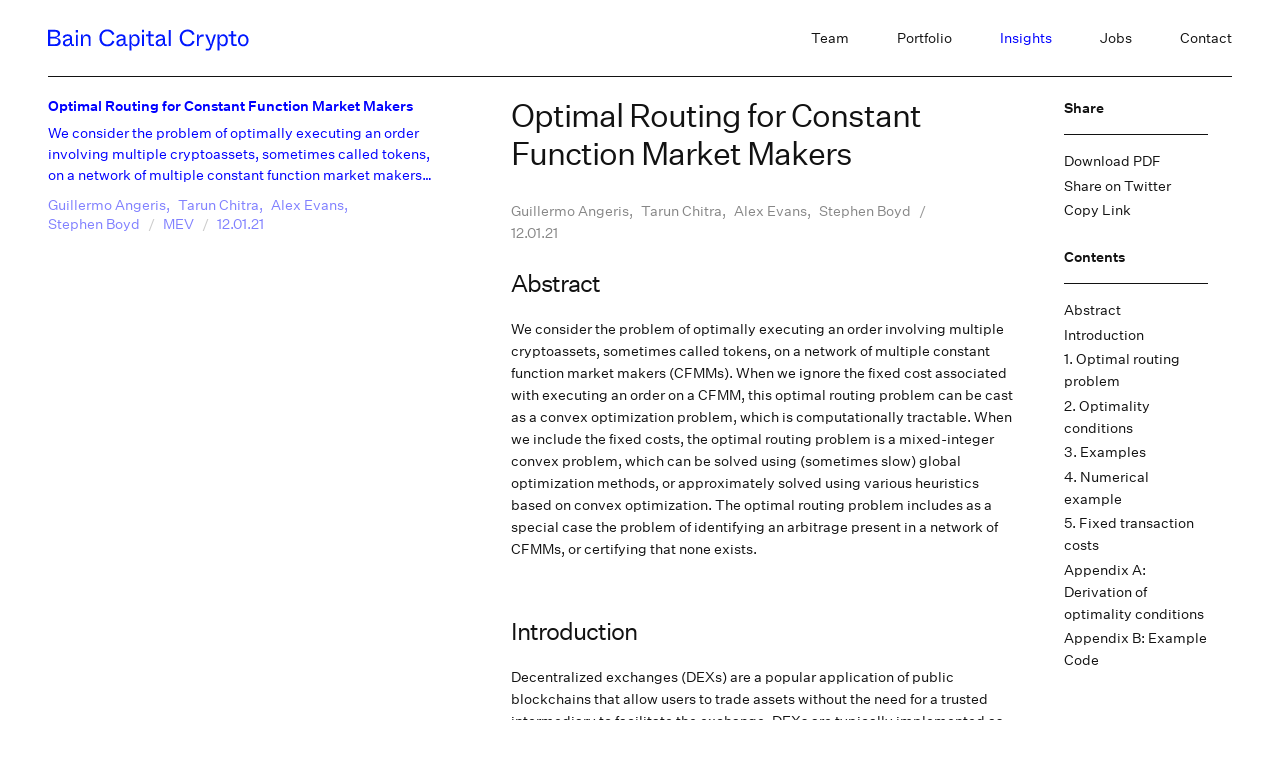

--- FILE ---
content_type: text/html; charset=UTF-8
request_url: https://baincapitalcrypto.com/insights/?authors=661&cat=17
body_size: 21579
content:

<!DOCTYPE html>
<html lang="en-US">
  <head>
  <meta charset="UTF-8" />
  <meta name="viewport" content="width=device-width" />
  <meta name="theme-color" content="#999999" />
  <title>Insights - Bain Capital Crypto</title>
	<style>img:is([sizes="auto" i], [sizes^="auto," i]) { contain-intrinsic-size: 3000px 1500px }</style>
	
<script>
MathJax = {
  tex: {
    inlineMath: [['$','$'],['\\(','\\)']], 
    processEscapes: true
  },
  options: {
    ignoreHtmlClass: 'tex2jax_ignore|editor-rich-text'
  }
};

</script>

<!-- The SEO Framework by Sybre Waaijer -->
<meta name="robots" content="max-snippet:-1,max-image-preview:standard,max-video-preview:-1" />
<link rel="canonical" href="https://baincapitalcrypto.com/insights/" />
<meta name="description" content="Latest posts: Bain Capital Crypto…" />
<meta property="og:type" content="website" />
<meta property="og:locale" content="en_US" />
<meta property="og:site_name" content="Bain Capital Crypto" />
<meta property="og:title" content="Insights" />
<meta property="og:description" content="Latest posts: Bain Capital Crypto…" />
<meta property="og:url" content="https://baincapitalcrypto.com/insights/" />
<meta property="og:image" content="https://baincapitalcrypto.com/wp-content/uploads/2022/03/cropped-BainCapitalCryptoPreviewImage-1.png" />
<meta property="og:image:width" content="2048" />
<meta property="og:image:height" content="1076" />
<meta name="twitter:card" content="summary_large_image" />
<meta name="twitter:title" content="Insights" />
<meta name="twitter:description" content="Latest posts: Bain Capital Crypto…" />
<meta name="twitter:image" content="https://baincapitalcrypto.com/wp-content/uploads/2022/03/cropped-BainCapitalCryptoPreviewImage-1.png" />
<script type="application/ld+json">{"@context":"https://schema.org","@graph":[{"@type":"WebSite","@id":"https://baincapitalcrypto.com/#/schema/WebSite","url":"https://baincapitalcrypto.com/","name":"Bain Capital Crypto","inLanguage":"en-US","potentialAction":{"@type":"SearchAction","target":{"@type":"EntryPoint","urlTemplate":"https://baincapitalcrypto.com/search/{search_term_string}/"},"query-input":"required name=search_term_string"}},{"@type":"CollectionPage","@id":"https://baincapitalcrypto.com/insights/","url":"https://baincapitalcrypto.com/insights/","name":"Insights - Bain Capital Crypto","description":"Latest posts: Bain Capital Crypto…","inLanguage":"en-US","isPartOf":{"@id":"https://baincapitalcrypto.com/#/schema/WebSite"},"breadcrumb":{"@type":"BreadcrumbList","@id":"https://baincapitalcrypto.com/#/schema/BreadcrumbList","itemListElement":[{"@type":"ListItem","position":1,"item":"https://baincapitalcrypto.com/","name":"Bain Capital Crypto"},{"@type":"ListItem","position":2,"name":"Insights"}]},"potentialAction":{"@type":"ReadAction","target":"https://baincapitalcrypto.com/insights/"}}]}</script>
<!-- / The SEO Framework by Sybre Waaijer | 4.12ms meta | 0.25ms boot -->

<link rel='dns-prefetch' href='//cdn.jsdelivr.net' />
<link rel='stylesheet' id='styles-css' href='https://baincapitalcrypto.com/wp-content/themes/baincapitalcrypto/dist/css/style.css?ver=2.0.4' media='all' />
<link rel='stylesheet' id='icons-css' href='https://baincapitalcrypto.com/wp-content/themes/baincapitalcrypto/dist/icons/icons.css?ver=1.1.19' media='all' />
<link rel='stylesheet' id='wp-block-library-css' href='https://baincapitalcrypto.com/wp-includes/css/dist/block-library/style.min.css?ver=6.8.3' media='all' />
<style id='classic-theme-styles-inline-css'>
/*! This file is auto-generated */
.wp-block-button__link{color:#fff;background-color:#32373c;border-radius:9999px;box-shadow:none;text-decoration:none;padding:calc(.667em + 2px) calc(1.333em + 2px);font-size:1.125em}.wp-block-file__button{background:#32373c;color:#fff;text-decoration:none}
</style>
<style id='global-styles-inline-css'>
:root{--wp--preset--aspect-ratio--square: 1;--wp--preset--aspect-ratio--4-3: 4/3;--wp--preset--aspect-ratio--3-4: 3/4;--wp--preset--aspect-ratio--3-2: 3/2;--wp--preset--aspect-ratio--2-3: 2/3;--wp--preset--aspect-ratio--16-9: 16/9;--wp--preset--aspect-ratio--9-16: 9/16;--wp--preset--color--black: #000000;--wp--preset--color--cyan-bluish-gray: #abb8c3;--wp--preset--color--white: #ffffff;--wp--preset--color--pale-pink: #f78da7;--wp--preset--color--vivid-red: #cf2e2e;--wp--preset--color--luminous-vivid-orange: #ff6900;--wp--preset--color--luminous-vivid-amber: #fcb900;--wp--preset--color--light-green-cyan: #7bdcb5;--wp--preset--color--vivid-green-cyan: #00d084;--wp--preset--color--pale-cyan-blue: #8ed1fc;--wp--preset--color--vivid-cyan-blue: #0693e3;--wp--preset--color--vivid-purple: #9b51e0;--wp--preset--gradient--vivid-cyan-blue-to-vivid-purple: linear-gradient(135deg,rgba(6,147,227,1) 0%,rgb(155,81,224) 100%);--wp--preset--gradient--light-green-cyan-to-vivid-green-cyan: linear-gradient(135deg,rgb(122,220,180) 0%,rgb(0,208,130) 100%);--wp--preset--gradient--luminous-vivid-amber-to-luminous-vivid-orange: linear-gradient(135deg,rgba(252,185,0,1) 0%,rgba(255,105,0,1) 100%);--wp--preset--gradient--luminous-vivid-orange-to-vivid-red: linear-gradient(135deg,rgba(255,105,0,1) 0%,rgb(207,46,46) 100%);--wp--preset--gradient--very-light-gray-to-cyan-bluish-gray: linear-gradient(135deg,rgb(238,238,238) 0%,rgb(169,184,195) 100%);--wp--preset--gradient--cool-to-warm-spectrum: linear-gradient(135deg,rgb(74,234,220) 0%,rgb(151,120,209) 20%,rgb(207,42,186) 40%,rgb(238,44,130) 60%,rgb(251,105,98) 80%,rgb(254,248,76) 100%);--wp--preset--gradient--blush-light-purple: linear-gradient(135deg,rgb(255,206,236) 0%,rgb(152,150,240) 100%);--wp--preset--gradient--blush-bordeaux: linear-gradient(135deg,rgb(254,205,165) 0%,rgb(254,45,45) 50%,rgb(107,0,62) 100%);--wp--preset--gradient--luminous-dusk: linear-gradient(135deg,rgb(255,203,112) 0%,rgb(199,81,192) 50%,rgb(65,88,208) 100%);--wp--preset--gradient--pale-ocean: linear-gradient(135deg,rgb(255,245,203) 0%,rgb(182,227,212) 50%,rgb(51,167,181) 100%);--wp--preset--gradient--electric-grass: linear-gradient(135deg,rgb(202,248,128) 0%,rgb(113,206,126) 100%);--wp--preset--gradient--midnight: linear-gradient(135deg,rgb(2,3,129) 0%,rgb(40,116,252) 100%);--wp--preset--font-size--small: 13px;--wp--preset--font-size--medium: 20px;--wp--preset--font-size--large: 36px;--wp--preset--font-size--x-large: 42px;--wp--preset--spacing--20: 0.44rem;--wp--preset--spacing--30: 0.67rem;--wp--preset--spacing--40: 1rem;--wp--preset--spacing--50: 1.5rem;--wp--preset--spacing--60: 2.25rem;--wp--preset--spacing--70: 3.38rem;--wp--preset--spacing--80: 5.06rem;--wp--preset--shadow--natural: 6px 6px 9px rgba(0, 0, 0, 0.2);--wp--preset--shadow--deep: 12px 12px 50px rgba(0, 0, 0, 0.4);--wp--preset--shadow--sharp: 6px 6px 0px rgba(0, 0, 0, 0.2);--wp--preset--shadow--outlined: 6px 6px 0px -3px rgba(255, 255, 255, 1), 6px 6px rgba(0, 0, 0, 1);--wp--preset--shadow--crisp: 6px 6px 0px rgba(0, 0, 0, 1);}:where(.is-layout-flex){gap: 0.5em;}:where(.is-layout-grid){gap: 0.5em;}body .is-layout-flex{display: flex;}.is-layout-flex{flex-wrap: wrap;align-items: center;}.is-layout-flex > :is(*, div){margin: 0;}body .is-layout-grid{display: grid;}.is-layout-grid > :is(*, div){margin: 0;}:where(.wp-block-columns.is-layout-flex){gap: 2em;}:where(.wp-block-columns.is-layout-grid){gap: 2em;}:where(.wp-block-post-template.is-layout-flex){gap: 1.25em;}:where(.wp-block-post-template.is-layout-grid){gap: 1.25em;}.has-black-color{color: var(--wp--preset--color--black) !important;}.has-cyan-bluish-gray-color{color: var(--wp--preset--color--cyan-bluish-gray) !important;}.has-white-color{color: var(--wp--preset--color--white) !important;}.has-pale-pink-color{color: var(--wp--preset--color--pale-pink) !important;}.has-vivid-red-color{color: var(--wp--preset--color--vivid-red) !important;}.has-luminous-vivid-orange-color{color: var(--wp--preset--color--luminous-vivid-orange) !important;}.has-luminous-vivid-amber-color{color: var(--wp--preset--color--luminous-vivid-amber) !important;}.has-light-green-cyan-color{color: var(--wp--preset--color--light-green-cyan) !important;}.has-vivid-green-cyan-color{color: var(--wp--preset--color--vivid-green-cyan) !important;}.has-pale-cyan-blue-color{color: var(--wp--preset--color--pale-cyan-blue) !important;}.has-vivid-cyan-blue-color{color: var(--wp--preset--color--vivid-cyan-blue) !important;}.has-vivid-purple-color{color: var(--wp--preset--color--vivid-purple) !important;}.has-black-background-color{background-color: var(--wp--preset--color--black) !important;}.has-cyan-bluish-gray-background-color{background-color: var(--wp--preset--color--cyan-bluish-gray) !important;}.has-white-background-color{background-color: var(--wp--preset--color--white) !important;}.has-pale-pink-background-color{background-color: var(--wp--preset--color--pale-pink) !important;}.has-vivid-red-background-color{background-color: var(--wp--preset--color--vivid-red) !important;}.has-luminous-vivid-orange-background-color{background-color: var(--wp--preset--color--luminous-vivid-orange) !important;}.has-luminous-vivid-amber-background-color{background-color: var(--wp--preset--color--luminous-vivid-amber) !important;}.has-light-green-cyan-background-color{background-color: var(--wp--preset--color--light-green-cyan) !important;}.has-vivid-green-cyan-background-color{background-color: var(--wp--preset--color--vivid-green-cyan) !important;}.has-pale-cyan-blue-background-color{background-color: var(--wp--preset--color--pale-cyan-blue) !important;}.has-vivid-cyan-blue-background-color{background-color: var(--wp--preset--color--vivid-cyan-blue) !important;}.has-vivid-purple-background-color{background-color: var(--wp--preset--color--vivid-purple) !important;}.has-black-border-color{border-color: var(--wp--preset--color--black) !important;}.has-cyan-bluish-gray-border-color{border-color: var(--wp--preset--color--cyan-bluish-gray) !important;}.has-white-border-color{border-color: var(--wp--preset--color--white) !important;}.has-pale-pink-border-color{border-color: var(--wp--preset--color--pale-pink) !important;}.has-vivid-red-border-color{border-color: var(--wp--preset--color--vivid-red) !important;}.has-luminous-vivid-orange-border-color{border-color: var(--wp--preset--color--luminous-vivid-orange) !important;}.has-luminous-vivid-amber-border-color{border-color: var(--wp--preset--color--luminous-vivid-amber) !important;}.has-light-green-cyan-border-color{border-color: var(--wp--preset--color--light-green-cyan) !important;}.has-vivid-green-cyan-border-color{border-color: var(--wp--preset--color--vivid-green-cyan) !important;}.has-pale-cyan-blue-border-color{border-color: var(--wp--preset--color--pale-cyan-blue) !important;}.has-vivid-cyan-blue-border-color{border-color: var(--wp--preset--color--vivid-cyan-blue) !important;}.has-vivid-purple-border-color{border-color: var(--wp--preset--color--vivid-purple) !important;}.has-vivid-cyan-blue-to-vivid-purple-gradient-background{background: var(--wp--preset--gradient--vivid-cyan-blue-to-vivid-purple) !important;}.has-light-green-cyan-to-vivid-green-cyan-gradient-background{background: var(--wp--preset--gradient--light-green-cyan-to-vivid-green-cyan) !important;}.has-luminous-vivid-amber-to-luminous-vivid-orange-gradient-background{background: var(--wp--preset--gradient--luminous-vivid-amber-to-luminous-vivid-orange) !important;}.has-luminous-vivid-orange-to-vivid-red-gradient-background{background: var(--wp--preset--gradient--luminous-vivid-orange-to-vivid-red) !important;}.has-very-light-gray-to-cyan-bluish-gray-gradient-background{background: var(--wp--preset--gradient--very-light-gray-to-cyan-bluish-gray) !important;}.has-cool-to-warm-spectrum-gradient-background{background: var(--wp--preset--gradient--cool-to-warm-spectrum) !important;}.has-blush-light-purple-gradient-background{background: var(--wp--preset--gradient--blush-light-purple) !important;}.has-blush-bordeaux-gradient-background{background: var(--wp--preset--gradient--blush-bordeaux) !important;}.has-luminous-dusk-gradient-background{background: var(--wp--preset--gradient--luminous-dusk) !important;}.has-pale-ocean-gradient-background{background: var(--wp--preset--gradient--pale-ocean) !important;}.has-electric-grass-gradient-background{background: var(--wp--preset--gradient--electric-grass) !important;}.has-midnight-gradient-background{background: var(--wp--preset--gradient--midnight) !important;}.has-small-font-size{font-size: var(--wp--preset--font-size--small) !important;}.has-medium-font-size{font-size: var(--wp--preset--font-size--medium) !important;}.has-large-font-size{font-size: var(--wp--preset--font-size--large) !important;}.has-x-large-font-size{font-size: var(--wp--preset--font-size--x-large) !important;}
:where(.wp-block-post-template.is-layout-flex){gap: 1.25em;}:where(.wp-block-post-template.is-layout-grid){gap: 1.25em;}
:where(.wp-block-columns.is-layout-flex){gap: 2em;}:where(.wp-block-columns.is-layout-grid){gap: 2em;}
:root :where(.wp-block-pullquote){font-size: 1.5em;line-height: 1.6;}
</style>
<link rel='stylesheet' id='katex-css' href='https://baincapitalcrypto.com/wp-content/plugins/katex/assets/katex-0.16.22/katex.min.css?ver=2.2.5' media='all' />
<script src="https://baincapitalcrypto.com/wp-content/themes/baincapitalcrypto/inc/admin/js/jquery.min.js" id="jquery-js"></script>
<link rel="https://api.w.org/" href="https://baincapitalcrypto.com/wp-json/" />		<style type="text/css">
						ol.footnotes>li {list-style-type:decimal;}
						ol.footnotes { color:#666666; }
ol.footnotes li { font-size:80%; }
		</style>
		<link rel="icon" href="https://baincapitalcrypto.com/wp-content/uploads/2022/03/Asset-42Favicon.png" sizes="32x32" />
<link rel="icon" href="https://baincapitalcrypto.com/wp-content/uploads/2022/03/Asset-42Favicon.png" sizes="192x192" />
<link rel="apple-touch-icon" href="https://baincapitalcrypto.com/wp-content/uploads/2022/03/Asset-42Favicon.png" />
<meta name="msapplication-TileImage" content="https://baincapitalcrypto.com/wp-content/uploads/2022/03/Asset-42Favicon.png" />
<!-- Global site tag (gtag.js) - Google Analytics -->
            <script async src='https://www.googletagmanager.com/gtag/js?id=G-PEEW3NB2B1'></script>
            <script>
              window.dataLayer = window.dataLayer || [];
              function gtag(){dataLayer.push(arguments);}
              gtag('js', new Date());
            
              gtag('config', 'G-PEEW3NB2B1');
            </script><script type="application/ld+json">
 { "@context": "http://schema.org",
 "@type": "Organization",
 "name": "Bain Capital Crypto",
 "alternateName": "Bain Capital",
 "legalName" : "Bain Capital, LP",
 "url": "https://baincapitalcrypto.com/",
 "parentOrganization": {
    "@type": "Organization",
    "@id": "https://www.baincapital.com/",
    "name": "Bain Capital"
    },
"logo":"https://s40327.pcdn.co/wp-content/themes/baincapitalcrypto/dist/img/logo.svg",
 "foundingDate": "1984",
 "address": {
 "@type": "PostalAddress",
 "streetAddress": "200 Clarendon Street",
 "addressLocality": "Boston",
 "addressRegion": "MA",
 "postalCode": "02116",
 "addressCountry": "USA"
 },
 "contactPoint": {
 "@type": "ContactPoint",
 "contactType": "customer support",
 "telephone": "+16175162000",
 "email": "info@baincapitalcrypto.com"
 }}
</script>  </head>
  <body>

        <img src="https://d21y75miwcfqoq.cloudfront.net/2b8d18e2" referrerpolicy="no-referrer-when-downgrade" style="position: absolute; opacity: 0; width:0; height:0;" />

    
    <a class="skip-link screen-reader-text" href="#primary">Skip to content</a>

    <header class="main-header">
      <div class="container">
        <div class="inner">
          <a class="logo" href="https://baincapitalcrypto.com">
            <img id="logo-image" src="https://baincapitalcrypto.com/wp-content/themes/baincapitalcrypto/dist/img/logo.svg" alt="Bain Capital Crypto" />
            <div id="logo-animation"></div>
          </a>
          <button class="mobile-menu-button" data-menu-toggle>
            <span class="text is-sr-only">Open Menu</span>
            <svg class="open" viewBox="0 0 24 24" fill="currentColor"><path d="M3 4H21V6H3V4ZM3 11H21V13H3V11ZM3 18H21V20H3V18Z"></path></svg>
            <svg class="close" viewBox="0 0 24 24" fill="currentColor"><path d="M11.9997 10.5865L16.9495 5.63672L18.3637 7.05093L13.4139 12.0007L18.3637 16.9504L16.9495 18.3646L11.9997 13.4149L7.04996 18.3646L5.63574 16.9504L10.5855 12.0007L5.63574 7.05093L7.04996 5.63672L11.9997 10.5865Z"></path></svgclass>
          </button>
          <nav class="main-nav">
            <ul id="menu-main-menu" class="menu"><li id="menu-item-33" class="menu-item menu-item-type-post_type menu-item-object-page menu-item-33"><a href="https://baincapitalcrypto.com/team/">Team</a></li>
<li id="menu-item-32" class="menu-item menu-item-type-post_type menu-item-object-page menu-item-32"><a href="https://baincapitalcrypto.com/portfolio/">Portfolio</a></li>
<li id="menu-item-31" class="menu-item menu-item-type-post_type menu-item-object-page current-menu-item page_item page-item-17 current_page_item current_page_parent menu-item-31"><a href="https://baincapitalcrypto.com/insights/" aria-current="page">Insights</a></li>
<li id="menu-item-742" class="menu-item menu-item-type-custom menu-item-object-custom menu-item-742"><a href="https://jobs.baincapitalcrypto.com/jobs">Jobs</a></li>
<li id="menu-item-29" class="menu-item menu-item-type-post_type menu-item-object-page menu-item-29"><a href="https://baincapitalcrypto.com/contact/">Contact</a></li>
</ul>          </nav>
        </div>
       </div>
    </header>

<div data-barba="wrapper" id="page-wrapper">
    <div data-barba="container" data-barba-namespace="post" class="wp-embed-responsive wp-theme-baincapitalcrypto post-archive multi-author-true archive" >
        <main id="primary">

        
<section class="section--index">
    <div class="container">
        <div class="sidebar-layout">
            <div class="sidebar overflow-container">
                <div class="sidebar-inner">
                    <div class="filter-wrapper">
                        
<div class="filter insights is-active">
    <div class="filter-button-wrapper">
        <button class="toggle-filter">
            Filter            <i class="icon icon-minus"></i>
        </button>

                    <a class="clear" href="https://baincapitalcrypto.com/insights?filter-cat-open=true&authors=661">
                Clear            </a>
            </div>

    <ul class="options">
                    <li>
                <a
                class=""
                href="https://baincapitalcrypto.com/insights?cat=18&authors=661">Basics</a>
            </li>
                    <li>
                <a
                class=""
                href="https://baincapitalcrypto.com/insights?cat=37&authors=661">Cryptography</a>
            </li>
                    <li>
                <a
                class=""
                href="https://baincapitalcrypto.com/insights?cat=7&authors=661">DeFi</a>
            </li>
                    <li>
                <a
                class=""
                href="https://baincapitalcrypto.com/insights?cat=29&authors=661">Hiring</a>
            </li>
                    <li>
                <a
                class="is-active"
                href="https://baincapitalcrypto.com/insights?filter-cat-open=true&authors=661">MEV</a>
            </li>
                    <li>
                <a
                class=""
                href="https://baincapitalcrypto.com/insights?cat=3&authors=661">Press Release</a>
            </li>
                    <li>
                <a
                class=""
                href="https://baincapitalcrypto.com/insights?cat=19&authors=661">Privacy</a>
            </li>
                    <li>
                <a
                class=""
                href="https://baincapitalcrypto.com/insights?cat=28&authors=661">Regulatory</a>
            </li>
                    <li>
                <a
                class=""
                href="https://baincapitalcrypto.com/insights?cat=30&authors=661">Research</a>
            </li>
            </ul>
</div>

<div class="filter authors is-active">
    <div class="filter-button-wrapper">
        <button class="toggle-filter">
            Authors            <i class="icon icon-minus"></i>
        </button>

                    <a class="clear" href="https://baincapitalcrypto.com/insights?filter-authors-open=true&cat=17">
                Clear            </a>
            </div>

    <ul class="options">
                    <li>
                <a
                class=""
                href="https://baincapitalcrypto.com/insights?authors=667&cat=17">Akshay Agrawal</a>
            </li>
                    <li>
                <a
                class=""
                href="https://baincapitalcrypto.com/insights?authors=123&cat=17">Alex Evans</a>
            </li>
                    <li>
                <a
                class=""
                href="https://baincapitalcrypto.com/insights?authors=1024&cat=17">Andrew Cleverdon</a>
            </li>
                    <li>
                <a
                class=""
                href="https://baincapitalcrypto.com/insights?authors=1012&cat=17">Andrija Novakovic</a>
            </li>
                    <li>
                <a
                class=""
                href="https://baincapitalcrypto.com/insights?authors=1052&cat=17">Charlotte Kyle</a>
            </li>
                    <li>
                <a
                class=""
                href="https://baincapitalcrypto.com/insights?authors=949&cat=17">Ciamac Moallemi</a>
            </li>
                    <li>
                <a
                class=""
                href="https://baincapitalcrypto.com/insights?authors=943&cat=17">Eugene Chen</a>
            </li>
                    <li>
                <a
                class=""
                href="https://baincapitalcrypto.com/insights?authors=1009&cat=17">grjte</a>
            </li>
                    <li>
                <a
                class=""
                href="https://baincapitalcrypto.com/insights?authors=124&cat=17">Guillermo Angeris</a>
            </li>
                    <li>
                <a
                class=""
                href="https://baincapitalcrypto.com/insights?authors=1039&cat=17">Haley MacCormac</a>
            </li>
                    <li>
                <a
                class=""
                href="https://baincapitalcrypto.com/insights?authors=1045&cat=17">Justin Rattigan</a>
            </li>
                    <li>
                <a
                class=""
                href="https://baincapitalcrypto.com/insights?authors=1026&cat=17">Kaley Petulla</a>
            </li>
                    <li>
                <a
                class=""
                href="https://baincapitalcrypto.com/insights?authors=1154&cat=17">Kamil Yusubov</a>
            </li>
                    <li>
                <a
                class=""
                href="https://baincapitalcrypto.com/insights?authors=1030&cat=17">Kara Reusch</a>
            </li>
                    <li>
                <a
                class=""
                href="https://baincapitalcrypto.com/insights?authors=531&cat=17">Kevin Zhang</a>
            </li>
                    <li>
                <a
                class=""
                href="https://baincapitalcrypto.com/insights?authors=1028&cat=17">Kimleang Svay</a>
            </li>
                    <li>
                <a
                class=""
                href="https://baincapitalcrypto.com/insights?authors=1068&cat=17">Kobi Gurkan</a>
            </li>
                    <li>
                <a
                class=""
                href="https://baincapitalcrypto.com/insights?authors=1120&cat=17">Koh Wei Jie</a>
            </li>
                    <li>
                <a
                class=""
                href="https://baincapitalcrypto.com/insights?authors=907&cat=17">Kshitij Kulkarni</a>
            </li>
                    <li>
                <a
                class=""
                href="https://baincapitalcrypto.com/insights?authors=956&cat=17">Mallesh Pai</a>
            </li>
                    <li>
                <a
                class=""
                href="https://baincapitalcrypto.com/insights?authors=1128&cat=17">Max Resnick</a>
            </li>
                    <li>
                <a
                class=""
                href="https://baincapitalcrypto.com/insights?authors=1020&cat=17">Michael Chagnon</a>
            </li>
                    <li>
                <a
                class=""
                href="https://baincapitalcrypto.com/insights?authors=1017&cat=17">Myles Maloof</a>
            </li>
                    <li>
                <a
                class=""
                href="https://baincapitalcrypto.com/insights?authors=1084&cat=17">Nashqueue</a>
            </li>
                    <li>
                <a
                class=""
                href="https://baincapitalcrypto.com/insights?authors=959&cat=17">Natalie Mullins</a>
            </li>
                    <li>
                <a
                class=""
                href="https://baincapitalcrypto.com/insights?authors=1153&cat=17">Nathan Sheng</a>
            </li>
                    <li>
                <a
                class=""
                href="https://baincapitalcrypto.com/insights?authors=1010&cat=17">Nicolas Mohnblatt</a>
            </li>
                    <li>
                <a
                class=""
                href="https://baincapitalcrypto.com/insights?authors=924&cat=17">Parth Chopra</a>
            </li>
                    <li>
                <a
                class=""
                href="https://baincapitalcrypto.com/insights?authors=1083&cat=17">Sanaz Taheri</a>
            </li>
                    <li>
                <a
                class=""
                href="https://baincapitalcrypto.com/insights?authors=197&cat=17">Stefan Cohen</a>
            </li>
                    <li>
                <a
                class=""
                href="https://baincapitalcrypto.com/insights?authors=662&cat=17">Stephen Boyd</a>
            </li>
                    <li>
                <a
                class="is-active"
                href="https://baincapitalcrypto.com/insights?filter-authors-open=true&cat=17">Tarun Chitra</a>
            </li>
            </ul>
</div>
                    </div>
                    <div class="post-list">
                        
<article class="insight is-current-page">
    <a href="https://baincapitalcrypto.com/optimal-routing-for-constant-function-market-makers/">
        <div class="title">
            Optimal Routing for Constant Function Market Makers        </div>
        <div class="excerpt">
            We consider the problem of optimally executing an order involving multiple cryptoassets, sometimes called tokens, on a network of multiple constant function market makers (CFMMs). When we ignore the fixed cost associated with executing an order on a CFMM, this optimal routing problem can be cast as a convex optimization problem, which is computationally tractable. When we include the fixed costs, the optimal routing problem is a mixed-integer convex problem, which can be solved using (sometimes slow) global optimization methods, or approximately solved using various heuristics based on convex optimization. The optimal routing problem includes as a special case the problem of identifying an arbitrage present in a network of CFMMs, or certifying that none exists.        </div>
    
        <div class="details">
                            <span class="author">
                          <ul>
                          <li>Guillermo Angeris, </li>
                                      <li>Tarun Chitra, </li>
                                      <li>Alex Evans, </li>
                                      <li>Stephen Boyd</li>
                            </ul>
                    </span>
                        
                            <span class="category">
                          <ul>
                  <li>MEV</li>
              </ul>
                    </span>
                        <span class="date">12.01.21</span>
        </div>
    </a>
</article>                     </div>
                </div>
            </div>
            <div class="main-content-wrapper">
                
<div class="single-insight">
    <div class="columns is-desktop is-gapless">
        <div class="column is-9-desktop">
            <div class="post-container overflow-container">
                
<div class="back-button is-hidden-desktop">
    <a class="back-link" href="https://baincapitalcrypto.com/insights/">
        <i aria-hidden="true" class="icon icon-arrow-left"></i>
        <span class="text">Back</span>
    </a>
</div>                <div class="post-header">
                    <h1 class="h1">
                        Optimal Routing for Constant Function Market Makers                    </h1>

                    <div class="insight-details">
                                                    <span class="author">
                                      <ul>
                        <li>
                <a href="https://baincapitalcrypto.com/team/guillermo-angeris/">
                  Guillermo Angeris,                 </a>
              </li>
                                      <li>Tarun Chitra, </li>
                                    <li>
                <a href="https://baincapitalcrypto.com/team/alex-evans/">
                  Alex Evans,                 </a>
              </li>
                                      <li>Stephen Boyd</li>
                            </ul>
                                </span>
                        
                                                <span class="date">12.01.21</span>
                    </div>
                </div>
                <div class="mobile-links links is-hidden-desktop">
                                        <ul>
                                                    <li>
                                <a href="https://baincapitalcrypto.com/wp-content/uploads/2022/02/cfmm-routing.pdf" target="_blank">
                                    Download PDF                                </a>
                            </li>
                                                <li>
                            <a href="#" class="share-to-twitter"
                            data-url="https://baincapitalcrypto.com/optimal-routing-for-constant-function-market-makers/"
                            data-title="Optimal Routing for Constant Function Market Makers"
                            target="_blank">
                                Share on Twitter                            </a>
                        </li>
                        <li>
                            <a href="#" class="copy-to-clipboard" 
                            data-url="https://baincapitalcrypto.com/optimal-routing-for-constant-function-market-makers/"
                            data-copy-text="Copy Link"
                            data-copied-text="Copied successfully!"
                            data-error-text="Error, please try again.">
                                Copy Link                            </a>
                        </li>
                    </ul>

                </div>
                <div class="post-content">
                    
<h2 class="wp-block-heading" id="abstract">Abstract</h2>



<p>We consider the problem of optimally executing an order involving multiple cryptoassets, sometimes called tokens, on a network of multiple constant function market makers (CFMMs). When we ignore the fixed cost associated with executing an order on a CFMM, this optimal routing problem can be cast as a convex optimization problem, which is computationally tractable. When we include the fixed costs, the optimal routing problem is a mixed-integer convex problem, which can be solved using (sometimes slow) global optimization methods, or approximately solved using various heuristics based on convex optimization. The optimal routing problem includes as a special case the problem of identifying an arbitrage present in a network of CFMMs, or certifying that none exists.</p>



<h2 class="wp-block-heading" id="introduction">Introduction</h2>



<p>Decentralized exchanges (DEXs) are a popular application of public blockchains that allow users to trade assets without the need for a trusted intermediary to facilitate the exchange. DEXs are typically implemented as <em>constant function market makers</em> (CFMMs)<sup><a href="#footnote_1_471" id="identifier_1_471" class="footnote-link footnote-identifier-link" title="Guillermo Angeris and Tarun Chitra. Improved Price Oracles: Constant Function Market Makers. In Proceedings of the 2nd ACM Conference on Advances in Financial Technologies, pages 80&ndash;91, New York NY USA, October 2020. ACM.">1</a></sup>. In CFMMs, liquidity providers contribute reserves of assets. Users can then trade against these reserves by tendering baskets of assets in exchange for other baskets. CFMMs use a simple rule for accepting trades: a trade is only valid if the value of a given function at the post-trade reserves (with a small adjustment to account for fees collected) is equal to the value at the pre-trade reserves. This function is called the <em>trading function</em> and gives CFMMs their name. A common example of a trading function is the constant product popularized by Uniswap<sup><a href="#footnote_2_471" id="identifier_2_471" class="footnote-link footnote-identifier-link" title="Yi Zhang, Xiaohong Chen, and Daejun Park. Formal specification of constant product (xy = k) market maker model and implementation. 2018.">2</a></sup>, wherein a trade is only accepted if it preserves the product of the reserve amounts.</p>



<p>CFMMs have quickly become one of the most popular applications of public blockchains, facilitating several billion dollars of trading volume per day. As DEXs have grown in popularity, so have the number of CFMMs and assets offered, creating complexity for traders who simply want to maximize their utility for trading one basket of assets for another. As a result, several &#8220;DEX aggregators&#8221; have emerged to route orders across multiple CFMMs on behalf of users. These aggregators currently execute several billion dollars per month across all DEXs on Ethereum<sup><a href="#footnote_3_471" id="identifier_3_471" class="footnote-link footnote-identifier-link" title="Dex aggregator volume. https://www.theblockcrypto.com/data/decentralizedfinance/dex-non-custodial/dex-aggregator-trade-volume, 2021.">3</a></sup>. At the same time, CFMM platforms such as Uniswap offer software for routing orders across the subset of CFMMs they support<sup><a href="#footnote_4_471" id="identifier_4_471" class="footnote-link footnote-identifier-link" title="Uniswap Labs. Uniswap Router02. 2021. 13">4</a></sup>.</p>



<p>While the properties of individual CFMMs have been studied extensively (see, <em>e.g.</em>,<sup><a href="#footnote_1_471" id="identifier_5_471" class="footnote-link footnote-identifier-link" title="Guillermo Angeris and Tarun Chitra. Improved Price Oracles: Constant Function Market Makers. In Proceedings of the 2nd ACM Conference on Advances in Financial Technologies, pages 80&ndash;91, New York NY USA, October 2020. ACM.">1</a></sup><sup><a href="#footnote_5_471" id="identifier_6_471" class="footnote-link footnote-identifier-link" title="Guillermo Angeris, Akshay Agrawal, Alex Evans, Tarun Chitra, and Stephen Boyd. Constant Function Market Makers: Multi-Asset Trades via Convex Optimization. arXiv:2107.12484 [math, q-fin], July 2021.">5</a></sup>) it is more common for users to want to access liquidity on multiple CFMMs to minimize their total trading costs. In this paper, we study the optimal routing problem for CFMMs. We consider a user who can trade with multiple CFMMs in order to exchange one basket of assets for another and ask how one should perform such trades optimally. We show that, in the absence of fixed costs, the optimal routing problem can be formulated as a convex optimization problem, which is efficiently solvable. As an (important) sub-case, we demonstrate how to use this problem to identify arbitrage opportunies on a set of CFMMs. Our framework encompasses the routing problems considered in prior work<sup><a href="#footnote_6_471" id="identifier_7_471" class="footnote-link footnote-identifier-link" title="Vincent Danos, Hamza El Khalloufi, and Julien Prat. Global order routing on exchange networks. In International Conference on Financial Cryptography and Data Security, pages 207&ndash;226. Springer, 2021.">6</a></sup><sup><a href="#footnote_7_471" id="identifier_8_471" class="footnote-link footnote-identifier-link" title="Daniel Engel and Maurice Herlihy. Composing networks of automated market makers. CoRR, abs/2106.00083, 2021.">7</a></sup> and offers solutions in the more general case where users seek to trade any basket of assets for any other basket across any set of CFMMs whose trading functions are concave and not necessarily differentiable. When including transaction costs, we show that the optimal routing problem is a mixed-integer convex problem, which permits (potentially computationally intensive) global solutions as well as approximate solutions using heuristics based on convex optimization.</p>



<p><strong>Outline.</strong></p>



<p>We describe the optimal routing problem in §<a href="#1-optimal-routing-problem" data-type="internal" data-id="#1-optimal-routing-problem">1</a>, ignoring the fixed transaction costs. In §<a href="#2-optimality-conditions" data-type="internal" data-id="#2-optimality-conditions">2</a> we give the optimality conditions for the optimal routing problem, and give conditions under which the optimal action is to not trade at all. We give some examples of the optimal routing problem in §<a href="#3-examples" data-type="internal" data-id="#3-examples">3</a>, including as a special case the detection of arbitrage in the network. We give a simple numerical example in §<a href="#4-numerical-example">4</a>. In §<a href="#5-fixed-transaction-costs">5</a> we show how to add fixed transaction costs to the optimal routing problem, and briefly describe some exact and approximate solution approaches.</p>



<h2 class="wp-block-heading" id="1-optimal-routing-problem">1. Optimal routing problem</h2>



<p><strong>Network of CFMMs.</strong></p>



<p>We consider a set of <span class="katex-eq" data-katex-display="false">m</span> CFMMs, denoted <span class="katex-eq" data-katex-display="false">i=1, \ldots, m</span>, each of which trades multiple tokens from among a universe of <span class="katex-eq" data-katex-display="false">n</span> tokens, labeled <span class="katex-eq" data-katex-display="false">j=1 \ldots, n</span>. We let <span class="katex-eq" data-katex-display="false">n_i</span> denote the number of tokens that CFMM <span class="katex-eq" data-katex-display="false">i</span> trades, with <span class="katex-eq" data-katex-display="false">2 \leq n_i \leq n</span>. We can think of the <span class="katex-eq" data-katex-display="false">m</span> CFMMs as the vertices of a network or hypergraph, with <span class="katex-eq" data-katex-display="false">n</span> hyper-edges, each corresponding to one of the <span class="katex-eq" data-katex-display="false">n</span> assets, adjacent to those CFMMs that trade it. Alternatively we can represent this as a bipartite graph, with one group of <span class="katex-eq" data-katex-display="false">m</span> vertices the CFMMs, and the other group of <span class="katex-eq" data-katex-display="false">n</span> vertices the tokens, with an edge between a CFMM and a token if the CFMM trades the token.</p>



<p>A simple example is illustrated as a bipartite graph in figure <a href="#figure-1">1</a>. In this network there are <span class="katex-eq" data-katex-display="false">m=5</span> CFMMs, which trade subsets of <span class="katex-eq" data-katex-display="false">n=3</span> tokens. CFMM 1 trades all three tokens, so <span class="katex-eq" data-katex-display="false">n_1=3</span>; the remaining 4 CFMMs each trade pairs of tokens, so <span class="katex-eq" data-katex-display="false">n_2= \cdots = n_5=2</span>.</p>



<figure class="wp-block-image"><img decoding="async" src="https://lh5.googleusercontent.com/67acPjnnEYMNwcBEITDeAc_3iofyLUfmKY9pUn7YmGzIc8YWdved20IpLdes0VIEpo4KJGQ4VqLdKxGN9-LbOH4yq0ieO7PIclFApMwnAqodOk5lVQyFchzalOpaOyEveSEAuQdY" alt=""/></figure>



<p id="figure-1"><strong>Figure 1:</strong> Example CFMM network with <span class="katex-eq" data-katex-display="false">m=5</span> CFMMs and <span class="katex-eq" data-katex-display="false">n=3</span> tokens.</p>



<p><strong>Global and local token indices.</strong></p>



<p>We use multiple indices to label the tokens. The <em>global</em> index uses the token labels <span class="katex-eq" data-katex-display="false">1, \ldots, n</span>. CFMM <span class="katex-eq" data-katex-display="false">i</span>, which trades a subset of <span class="katex-eq" data-katex-display="false">n_i</span> of the <span class="katex-eq" data-katex-display="false">n</span> tokens, has its <em>local</em> token index, <span class="katex-eq" data-katex-display="false">j=1, \ldots, n_i</span>. To link the global and local indexes, we introduce matrices <span class="katex-eq" data-katex-display="false">A_i \in {{\bf R}}^{n \times n_i}</span>, <span class="katex-eq" data-katex-display="false">i=1\ldots, m</span>, where <span class="katex-eq" data-katex-display="false">(A_i)_{jk} = 1</span> if token <span class="katex-eq" data-katex-display="false">k</span> in the CFMM <span class="katex-eq" data-katex-display="false">i</span>&#8216;s local index corresponds to global token index <span class="katex-eq" data-katex-display="false">j</span>, while <span class="katex-eq" data-katex-display="false">(A_i)_{jk} =0</span> otherwise.</p>



<p>As an example, consider the simple network shown in <a href="#figure-1">figure 1</a>. CFMM 1 trades all four tokens, with its local indexing identical to the global indexing, so <span class="katex-eq" data-katex-display="false">A_1</span> is the <span class="katex-eq" data-katex-display="false">3\times 3</span> identity matrix. As a more interesting example, consider CFMM 4, which trades two tokens, labeled 1 and 2 in the local indexing, but 1 and 3 in the global indexing, so <span class="katex-eq" data-katex-display="true">A_4 = \begin{bmatrix} 1 &amp; 0\\ 0 &amp; 0\\ 0 &amp; 1\\ \end{bmatrix}.</span></p>



<p><strong>CFMM tendered and received baskets.</strong></p>



<p>For CFMM <span class="katex-eq" data-katex-display="false">i</span> we denote the tendered and received baskets as <span class="katex-eq" data-katex-display="false">\Delta_i,~\Lambda_i \in {{\bf R}}_+^{n_i}</span>. These are quantities of tokens (in the local indexing) that we give to, and receive from, CFMM <span class="katex-eq" data-katex-display="false">i</span> in a proposed trade.</p>



<p><strong>CFMM trading semantics.</strong></p>



<p>The proposed trade <span class="katex-eq" data-katex-display="false">(\Delta_i,\Lambda_i)</span> is valid and accepted by CFMM <span class="katex-eq" data-katex-display="false">i</span> provided <span class="katex-eq" data-katex-display="true">\varphi_i(R_i+\gamma \Delta_i - \Lambda_i) = \varphi_i(R_i),</span> where <span class="katex-eq" data-katex-display="false">\varphi: {{\bf R}}^{n_i}_+ \to {{\bf R}}</span> is the trading function, <span class="katex-eq" data-katex-display="false">R_i \in {{\bf R}}_+^{n_i}</span> are the current reserves, and <span class="katex-eq" data-katex-display="false">\gamma_i \in (0,1]</span> is the trading fee for CFMM <span class="katex-eq" data-katex-display="false">i</span>. We will assume that the trading functions <span class="katex-eq" data-katex-display="false">\varphi_i</span> are concave and increasing functions. (For much more detail, see<sup><a href="#footnote_5_471" id="identifier_9_471" class="footnote-link footnote-identifier-link" title="Guillermo Angeris, Akshay Agrawal, Alex Evans, Tarun Chitra, and Stephen Boyd. Constant Function Market Makers: Multi-Asset Trades via Convex Optimization. arXiv:2107.12484 [math, q-fin], July 2021.">5</a></sup>.)</p>



<p>Examples of trading functions are the sum function, with <span class="katex-eq" data-katex-display="true">\varphi_i(R)= R_1+ \cdots + R_{n_i},</span> the product or geometric mean function <span class="katex-eq" data-katex-display="true">\varphi_i(R)= (R_1 \cdots R_{n_i})^{1/n_i},</span> and a generalization, the weighted geometric mean function <span class="katex-eq" data-katex-display="true">\varphi_i(R)= R_1^{w_1} \cdots R_{n_i}^{w_{n_i}},</span> with weights <span class="katex-eq" data-katex-display="false">w&gt;0</span>, <span class="katex-eq" data-katex-display="false">\mathbf 1^Tw=1</span>, where <span class="katex-eq" data-katex-display="false">\mathbf 1</span> is the vector with all components one.</p>



<p><strong>Network trade vector.</strong></p>



<p>The CFMM tendered and received baskets <span class="katex-eq" data-katex-display="false">\Delta_i</span> and <span class="katex-eq" data-katex-display="false">\Lambda_i</span> can be mapped to the global indices as the <span class="katex-eq" data-katex-display="false">n</span>-vectors <span class="katex-eq" data-katex-display="false">A_i \Delta_i</span> and <span class="katex-eq" data-katex-display="false">A_i \Lambda_i</span>, which give the numbers of tokens tendered to and received from CFMM <span class="katex-eq" data-katex-display="false">i</span>, using the global indices for the tokens. Summing the difference of received and tendered tokens over all CFMMs we obtain the <em>network trade vector</em> <span class="katex-eq" data-katex-display="true">\Psi = \sum_{i=1}^m A_i (\Lambda_i - \Delta_i).</span> This is an <span class="katex-eq" data-katex-display="false">n</span>-vector, which gives the total net number of tokens tendered to the CFMMs in the network. We interpret <span class="katex-eq" data-katex-display="false">\Psi</span> as the net network trade vector. If <span class="katex-eq" data-katex-display="false">\Psi_k \geq 0</span>, it means that we do not need to tender any of token <span class="katex-eq" data-katex-display="false">k</span> to the network. This does not mean we that do not trade token <span class="katex-eq" data-katex-display="false">k</span>; it only means that in our trading with the CFMMs, we receive at least as much as token <span class="katex-eq" data-katex-display="false">k</span> as we tender.</p>



<p><strong>Network trade utility.</strong></p>



<p>We introduce a utility function <span class="katex-eq" data-katex-display="false">U:{{\bf R}}^n \to {{\bf R}}\cup \{-\infty\}</span> that gives the utility of a trade <span class="katex-eq" data-katex-display="false">\Psi</span> to a trader as <span class="katex-eq" data-katex-display="false">U(\Psi)</span>. We will assume that <span class="katex-eq" data-katex-display="false">U</span> is concave and increasing. Infinite values of <span class="katex-eq" data-katex-display="false">U</span> are used to impose constraints; we consider a proposed trade with <span class="katex-eq" data-katex-display="false">U(\Psi) = -\infty</span> as unacceptable. As an important example, consider the constraint <span class="katex-eq" data-katex-display="false">\Psi + h \geq 0</span>, where <span class="katex-eq" data-katex-display="false">h \in {{\bf R}}_+^n</span> is the vector of a user&#8217;s current holdings of tokens. This constraint specifies that the post-trade holdings <span class="katex-eq" data-katex-display="false">\Psi+ h</span> should be nonnegative, <em>i.e.</em>, we cannot enter into a trade that requires more of any token than we currently have on hand. To express this in the utility function, we define <span class="katex-eq" data-katex-display="false">U(z)</span> to be <span class="katex-eq" data-katex-display="false">-\infty</span> when <span class="katex-eq" data-katex-display="false">z+g \not\geq 0</span>. (This modified utility is also concave and increasing.)</p>



<p>There are many possible choices for <span class="katex-eq" data-katex-display="false">U</span>. Perhaps the simplest is the linear utility function <span class="katex-eq" data-katex-display="false">U(z) = \pi^Tz</span>, with <span class="katex-eq" data-katex-display="false">\pi \in {{\bf R}}_{++}</span>, where we interpret <span class="katex-eq" data-katex-display="false">\pi_i</span> as the trader&#8217;s internal or private value or price of token <span class="katex-eq" data-katex-display="false">i</span>. Several other choices are discussed in<sup><a href="#footnote_8_471" id="identifier_10_471" class="footnote-link footnote-identifier-link" title="Guillermo Angeris, Akshay Agrawal, Alex Evans, Tarun Chitra, and Stephen Boyd. Constant Function Market Makers: Multi-Asset Trades via Convex Optimization. arXiv:2107.12484 [math, q-fin], July 2021. &sect;5.2">8</a></sup>.</p>



<p><strong>Optimal routing problem.</strong></p>



<p>We wish to find a set of valid trades that maximizes the trader&#8217;s utility. This optimal routing problem can be expressed as</p>



<p class="has-text-align-right" id="1">(1)<span class="katex-eq" data-katex-display="true">\begin{aligned} &amp; \text{maximize} &amp;&amp; U(\Psi)\\ &amp; \text{subject to} &amp;&amp; {\textstyle \Psi = \sum_{i=1}^m A_i(\Lambda_i - \Delta_i)}\\ &amp;&amp;&amp; \varphi_i(R_i + \gamma_i \Delta_i - \Lambda_i) = \varphi_i(R_i), \quad i=1, \dots, m\\ &amp;&amp;&amp; \Delta_i \geq 0, \quad \Lambda_i \geq 0, \quad i=1, \ldots, m. \end{aligned}</span></p>



<p class="has-text-align-left" id="1">The variables here are <span class="katex-eq" data-katex-display="false">\Psi \in {{\bf R}}^n</span>, <span class="katex-eq" data-katex-display="false">\Lambda_i \in {{\bf R}}_+^{n_i}</span>, <span class="katex-eq" data-katex-display="false">\Delta_i \in {{\bf R}}^{n_i}_+</span>, <span class="katex-eq" data-katex-display="false">i=1, \ldots, m</span>. The data are the utility function <span class="katex-eq" data-katex-display="false">U</span>, the global-local matrices <span class="katex-eq" data-katex-display="false">A_i</span>, and those associated with the CFMMs, the trading functions <span class="katex-eq" data-katex-display="false">\varphi_i</span>, the trading fees <span class="katex-eq" data-katex-display="false">\gamma_i</span>, and the reserve amounts <span class="katex-eq" data-katex-display="false">R_i \in {{\bf R}}^{n_i}_+</span>.</p>



<p><strong>Convex optimal routing problem.</strong></p>



<p>Unless the trading functions are affine, the optimal routing problem (<a href="#1" data-type="internal" data-id="#1">1</a>) is not a convex optimization problem. We can, however, form an equivalent problem that is convex. To do this we replace the equality constraints with inequality constraints:</p>



<p class="has-text-align-right" id="2">(2)<span class="katex-eq" data-katex-display="true">\begin{aligned} &amp; \text{maximize} &amp;&amp; U(\Psi)\\ &amp; \text{subject to} &amp;&amp; {\textstyle \Psi =\sum_{i=1}^m A_i(\Lambda_i-\Delta_i)}\\ &amp;&amp;&amp; \varphi_i(R_i + \gamma_i \Delta_i - \Lambda_i) \ge \varphi_i(R_i), \quad i=1, \dots, m\\ &amp;&amp;&amp; \Delta_i \geq 0, \quad \Lambda_i \geq 0, \quad i=1, \ldots, m. \end{aligned}</span></p>



<p class="has-text-align-left" id="2">This problem is evidently convex<sup><a href="#footnote_9_471" id="identifier_11_471" class="footnote-link footnote-identifier-link" title="Stephen Boyd and Lieven Vandenberghe. Convex Optimization. Cambridge University Press, Cambridge, UK ; New York, 2004. &sect;5.2.1">9</a></sup> and can be readily solved.</p>



<p>We will show that any solution of (<a href="#2">2</a>) is also a solution of (<a href="#1">1</a>). This the same as showing that for any solution of (<a href="#2">2</a>), the inequality constraints hold with equality. Suppose that <span class="katex-eq" data-katex-display="false">\Delta_i^\star</span> and <span class="katex-eq" data-katex-display="false">\Lambda_i^\star</span> are feasible for (<a href="#2">2</a>), but <span class="katex-eq" data-katex-display="false">\varphi_k(R_k + \gamma_k \Delta^\star_k - \Lambda^\star_k) &gt; \varphi_k(R_k)</span> for some <span class="katex-eq" data-katex-display="false">k</span>. This means we can find <span class="katex-eq" data-katex-display="false">\tilde \Lambda &gt; \Lambda^\star_k</span> which satisfies <span class="katex-eq" data-katex-display="false">\varphi_k(R_k + \gamma_k \Delta^\star_k - \tilde \Lambda) \geq \varphi_k(R_k)</span>. The associated trade vector <span class="katex-eq" data-katex-display="false">\tilde \Psi = \Psi^\star + A_k \Lambda_k</span> satisfies <span class="katex-eq" data-katex-display="false">\tilde \Psi \geq \Psi^\star</span>, <span class="katex-eq" data-katex-display="false">\tilde \Psi \neq \Psi^\star</span>, <em>i.e.</em>, at least one component of <span class="katex-eq" data-katex-display="false">\tilde \Psi</span> is larger that the corresponding component of <span class="katex-eq" data-katex-display="false">\Psi^\star</span>. It follows that <span class="katex-eq" data-katex-display="false">U(\tilde \Psi) &gt; U(\Psi^\star)</span>, so <span class="katex-eq" data-katex-display="false">\Psi^\star</span> is not optimal and therefore cannot be a solution. We conclude that any solution of (<a href="#2">2</a>) satisfies the inequality constraints as equality, and so is optimal for (<a href="#1">1</a>).</p>



<p>A similar statement holds in the case when <span class="katex-eq" data-katex-display="false">U</span> is only nondecreasing, and not (strictly) increasing. In this case we can say that there is a solution of (<a href="#2">2</a>) that is optimal for (<a href="#1">1</a>). One simple method to find such a solution is to solve (<a href="#2">2</a>) with objective <span class="katex-eq" data-katex-display="false">U(\Psi)+\epsilon \mathbf 1^T\Psi</span>, where <span class="katex-eq" data-katex-display="false">\epsilon</span> is small and positive. The objective for this problem is increasing. In principle we can let <span class="katex-eq" data-katex-display="false">\epsilon</span> go to zero to recover a solution of the original problem; in practice choosing a single small value of <span class="katex-eq" data-katex-display="false">\epsilon</span> works.</p>



<p><strong>Consequences of convexity.</strong></p>



<p>Since the problem (<a href="#2">2</a>) is convex, it can be reliably and quickly solved, even for large problem instances<sup><a href="#footnote_10_471" id="identifier_12_471" class="footnote-link footnote-identifier-link" title="Stephen Boyd and Lieven Vandenberghe. Convex Optimization. Cambridge University Press, Cambridge, UK ; New York, 2004. &sect;1">10</a></sup>. Domain specific languages for convex optimiztion such as CVXPY<sup><a href="#footnote_11_471" id="identifier_13_471" class="footnote-link footnote-identifier-link" title="Steven Diamond and Stephen Boyd. Cvxpy: A python-embedded modeling language for convex optimization. The Journal of Machine Learning Research, 17(1):2909&ndash;2913, 2016.">11</a></sup><sup><a href="#footnote_12_471" id="identifier_14_471" class="footnote-link footnote-identifier-link" title="Akshay Agrawal, Robin Verschueren, Steven Diamond, and Stephen Boyd. A rewriting system for convex optimization problems. Journal of Control and Decision, 5(1):42&ndash;60, 2018.">12</a></sup> or JuMP<sup><a href="#footnote_13_471" id="identifier_15_471" class="footnote-link footnote-identifier-link" title="Iain Dunning, Joey Huchette, and Miles Lubin. JuMP: A modeling language for mathematical optimization. SIAM Review, 59(2):295&ndash;320, January 2017.">13</a></sup> can be used to specify the optimal routing problem in just a few lines of code; solvers such as ECOS<sup><a href="#footnote_14_471" id="identifier_16_471" class="footnote-link footnote-identifier-link" title="Alexander Domahidi, Eric Chu, and Stephen Boyd. ECOS: An SOCP solver for embedded systems. In 2013 European Control Conference (ECC), pages 3071&ndash; 3076, Zurich, July 2013. IEEE.">14</a></sup>, SCS<sup><a href="#footnote_15_471" id="identifier_17_471" class="footnote-link footnote-identifier-link" title="Brendan O&rsquo;Donoghue, Eric Chu, Neal Parikh, and Stephen Boyd. Conic optimization via operator splitting and homogeneous self-dual embedding. Journal of Optimization Theory and Applications, 169(3):1042&ndash;1068, June 2016.">15</a></sup>, or Mosek<sup><a href="#footnote_16_471" id="identifier_18_471" class="footnote-link footnote-identifier-link" title="MOSEK ApS. MOSEK Optimizer API for Python 9.1.5. https://docs.mosek.com/9.1/pythonapi/index.html, 2019.">16</a></sup> can be used to solve the problem.</p>



<p><strong>Implementation.</strong></p>



<p>The solution to (<a href="#2">2</a>) provides the optimal values <span class="katex-eq" data-katex-display="false">(\Delta_i,\Lambda_i)</span> that one must trade with each CFMM <span class="katex-eq" data-katex-display="false">i</span>. Note that we do not explicitly consider the ideal execution of these trades, as these will depend on the semantics of the underlying blockchain that the user is interacting with. For example, users may wish to execute trades in a particular sequence, starting with an initial portfolio of assets and updating their asset composition after each transaction until the final basket is obtained. Users may alternatively use flashloans<sup><a href="#footnote_17_471" id="identifier_19_471" class="footnote-link footnote-identifier-link" title="Aave. Flash loans: Pushing the limits of DeFi. https://aave.com/flash-loans/, 2020.">17</a></sup> to atomically perform all trades in a single transaction, netting out all trades before repaying the loan at the end of the transaction.</p>



<h2 class="wp-block-heading" id="2-optimality-conditions">2. Optimality conditions</h2>



<p>Assuming that <span class="katex-eq" data-katex-display="false">U</span> is differentiable (which it need not be), the optimality conditions of problem (<a href="#2">2</a>) are feasibility, and the dual conditions</p>



<p class="has-text-align-right" id="3">(3)<span class="katex-eq" data-katex-display="true">\nabla U(\Psi) = \nu,</span></p>



<p>and</p>



<p class="has-text-align-right" id="4">(4)<span class="katex-eq" data-katex-display="true">\gamma_i\lambda_i \nabla\varphi_i(R_i + \gamma_i\Delta_i - \Lambda_i) \le A_i^T\nu \le \lambda_i\nabla\varphi_i(R_i + \gamma_i \Delta_i - \Lambda_i), \quad i=1, \ldots, m,</span></p>



<p>where <span class="katex-eq" data-katex-display="false">\nu \in {{\bf R}}^n</span>, <span class="katex-eq" data-katex-display="false">\lambda_i \in {{\bf R}}_+</span>, <span class="katex-eq" data-katex-display="false">i=1,\ldots, m</span> are the Lagrange multipliers. (We derive these conditions in appendix <a href="#appendix-a-derivation-of-optimality-conditions">A</a>.)</p>



<p>The first condition (<a href="#3">3</a>) has a very simple interpretation: <span class="katex-eq" data-katex-display="false">\nu</span> is the vector of marginal utilities of the tokens. The second set of conditions (<a href="#4">4</a>) has a simple interpretation that is very similar to the one given in<sup><a href="#footnote_18_471" id="identifier_20_471" class="footnote-link footnote-identifier-link" title="Guillermo Angeris, Akshay Agrawal, Alex Evans, Tarun Chitra, and Stephen Boyd. Constant Function Market Makers: Multi-Asset Trades via Convex Optimization. arXiv:2107.12484 [math, q-fin], July 2021. &sect;5.1">18</a></sup> for a single CFMM. The term <span class="katex-eq" data-katex-display="false">\nabla \varphi_i(R_i + \gamma_i\Delta_i - \Lambda_i)</span>, which we will write as <span class="katex-eq" data-katex-display="false">P_i \in {{\bf R}}^{n_i}_+</span>, can be interpreted as the unscaled prices of the tokens that CFMM <span class="katex-eq" data-katex-display="false">i</span> trades<sup><a href="#footnote_19_471" id="identifier_21_471" class="footnote-link footnote-identifier-link" title="Guillermo Angeris, Akshay Agrawal, Alex Evans, Tarun Chitra, and Stephen Boyd. Constant Function Market Makers: Multi-Asset Trades via Convex Optimization. arXiv:2107.12484 [math, q-fin], July 2021. &sect;2.5">19</a></sup>, in the local indexing. Plugging (<a href="#3">3</a>) into (<a href="#4">4</a>),we get</p>



<p class="has-text-align-right" id="5">(5)<span class="katex-eq" data-katex-display="true">\gamma_i\lambda_iP_i \le A_i^T\nabla U(\Psi) \le \lambda_iP_i, \quad i=1, \dots, m.</span></p>



<p id="5">The middle term is the vector of marginal utilities of the tokens that CFMM <span class="katex-eq" data-katex-display="false">i</span> trades, in the local indexing. These marginal utilities must lie between a multiple of the discounted prices, scaled, and the same prices, adjusted by <span class="katex-eq" data-katex-display="false">\gamma_i</span>.</p>



<p>We can also recognize the conditions (<a href="#4">4</a>) as those for the problem of finding an optimal trade for CFMM <span class="katex-eq" data-katex-display="false">i</span> alone, with the linear utility <span class="katex-eq" data-katex-display="false">U_i(z) = \pi_i^T z</span>, where <span class="katex-eq" data-katex-display="false">\pi_i = A_i^T \nabla U(\Psi)</span>. (See<sup><a href="#footnote_8_471" id="identifier_22_471" class="footnote-link footnote-identifier-link" title="Guillermo Angeris, Akshay Agrawal, Alex Evans, Tarun Chitra, and Stephen Boyd. Constant Function Market Makers: Multi-Asset Trades via Convex Optimization. arXiv:2107.12484 [math, q-fin], July 2021. &sect;5.2">8</a></sup>.) This is very appealing: it states that the optimal trades for the network of CFMMs are also optimal for each CFMM separately, when they use a linear utility, with prices equal to the marginal utility of the overall trade.</p>



<p><strong>Non-differentiable utility.</strong></p>



<p>When <span class="katex-eq" data-katex-display="false">U</span> is not differentiable, the optimality conditions are the same, but in (<a href="#3">3</a>) we substitute a supergradient <span class="katex-eq" data-katex-display="false">g \in -\partial (-U)(\Psi)</span> for the gradient <span class="katex-eq" data-katex-display="false">\nabla U(\Psi)</span>, where <span class="katex-eq" data-katex-display="false">\partial</span> denotes the subdifferential. When <span class="katex-eq" data-katex-display="false">U</span> is not differentiable at <span class="katex-eq" data-katex-display="false">\Psi</span>, there are multiple such <span class="katex-eq" data-katex-display="false">g</span>&#8216;s, which we can consider to be multiple marginal utilities. The optimality condition is that (<a href="#5">5</a>) hold, with <span class="katex-eq" data-katex-display="false">\nabla U(\Psi)</span> replaced with <span class="katex-eq" data-katex-display="false">g</span>, for any <span class="katex-eq" data-katex-display="false">g \in -\partial (-U)(\Psi)</span>.</p>



<p><strong>No-trade condition.</strong></p>



<p>From the optimality conditions we can derive conditions under which the optimal trades are zero, <em>i.e.</em>, we should not trade. We will assume that <span class="katex-eq" data-katex-display="false">U(0) &gt; -\infty</span>, <em>i.e.</em>, <span class="katex-eq" data-katex-display="false">\Psi=0</span> is feasible; if this is not the case, then evidently <span class="katex-eq" data-katex-display="false">\Psi=0</span> is not optimal. The zero trade <span class="katex-eq" data-katex-display="true">\Psi=0, \qquad \Delta_i = \Lambda_i = 0, \quad i=1, \ldots, m,</span> is feasible for (<a href="#5">5</a>), so the optimality condition is</p>



<p class="has-text-align-right" id="6">(6)<span class="katex-eq" data-katex-display="true">\gamma_i\lambda_i P_i \le A_i^T\nabla U(0) \le \lambda_iP_i, \quad i=1, \ldots, m,</span></p>



<p>where <span class="katex-eq" data-katex-display="false">P_i = \nabla \varphi_i(R_i)</span> is the unscaled price of CFMM <span class="katex-eq" data-katex-display="false">i</span> at the current reserves <span class="katex-eq" data-katex-display="false">R_i</span>. This condition is a generalization of the no-trade condition given in<sup><a href="#footnote_18_471" id="identifier_23_471" class="footnote-link footnote-identifier-link" title="Guillermo Angeris, Akshay Agrawal, Alex Evans, Tarun Chitra, and Stephen Boyd. Constant Function Market Makers: Multi-Asset Trades via Convex Optimization. arXiv:2107.12484 [math, q-fin], July 2021. &sect;5.1">18</a></sup> for one CFMM, to the case where there are multiple CFMMs. When <span class="katex-eq" data-katex-display="false">U</span> is not differentiable, we replace <span class="katex-eq" data-katex-display="false">\nabla U(0)</span> with a supergradient <span class="katex-eq" data-katex-display="false">g \in -\partial (-U)(0)</span>.</p>



<h2 class="wp-block-heading" id="3-examples">3. Examples</h2>



<p><strong>Linear utility.</strong></p>



<p>Consider the linear utility <span class="katex-eq" data-katex-display="false">U(z)=\pi^Tz</span>, with <span class="katex-eq" data-katex-display="false">\pi &gt;0</span>. In this case the optimal routing problem is separable across the CFMMs, since the objective is a sum of functions of <span class="katex-eq" data-katex-display="false">\Lambda_i-\Delta_i</span>, and constraints are also only on <span class="katex-eq" data-katex-display="false">(\Lambda_i,\Delta_i)</span>. It follows that we can solve the optimal routing problem (<a href="#2">2</a>) by solving <span class="katex-eq" data-katex-display="false">m</span> single CFMM problems independently, using linear utilities with prices given by <span class="katex-eq" data-katex-display="false">\pi</span>.</p>



<p><strong>Liquidating a basket of tokens.</strong></p>



<p>Suppose we start with an initial holding (basket) of tokens <span class="katex-eq" data-katex-display="false">h^\text{init} \in {{\bf R}}_+^n</span> and wish to convert them all to token <span class="katex-eq" data-katex-display="false">k</span>. We use the utility function <span class="katex-eq" data-katex-display="true">U(z) = \left\{ \begin{array}{ll} z_k &amp; h^\text{init} + z \geq 0\\ -\infty &amp; {otherwise.} \end{array}\right.</span> (This utility is nondecreasing but not increasing.)</p>



<p>A special case of this problem is converting one token into another, <em>i.e.</em>, when <span class="katex-eq" data-katex-display="true">h^\mathrm{init} = t e_j,</span> where <span class="katex-eq" data-katex-display="false">t \ge 0</span> and <span class="katex-eq" data-katex-display="false">e_j \in {{\bf R}}^n</span> is the <span class="katex-eq" data-katex-display="false">j</span>th unit vector. In this special case, we can write the optimal value of the optimization problem, which we will call <span class="katex-eq" data-katex-display="false">u(t)</span>, as a function of <span class="katex-eq" data-katex-display="false">t</span>. It is not hard to show that <span class="katex-eq" data-katex-display="false">u</span> is nonnegative and increasing. This function is also concave as it is the partial maximization of a concave function (over all variables except <span class="katex-eq" data-katex-display="false">t</span>). We show an example instance of this problem, along with an associated function <span class="katex-eq" data-katex-display="false">u</span>, in §<a href="#3-examples">3</a>.</p>



<p><strong>Purchasing a basket of tokens.</strong></p>



<p>This is the opposite of liquidating a basket of tokens. Here too we start with initial token holdings <span class="katex-eq" data-katex-display="false">h^\text{init} \in {{\bf R}}_+^n</span>, and end up with the holdings <span class="katex-eq" data-katex-display="false">h^\text{init} + \Psi</span>. Let <span class="katex-eq" data-katex-display="false">h^\text{des} \in {{\bf R}}_+^n</span> be our target basket; we wish to end up with the largest possible multiple of this basket. Let <span class="katex-eq" data-katex-display="false">\mathcal K \subseteq \{1, \ldots, n\}</span> denote the set of indices for which <span class="katex-eq" data-katex-display="false">h^\text{des}_i&gt;0</span>, <em>i.e.</em>, the indexes associated with tokens in the desired basket. We seek to maximize the value of <span class="katex-eq" data-katex-display="false">\alpha</span> for which <span class="katex-eq" data-katex-display="false">h^\text{init} + \psi \geq \alpha h^\text{des}</span>. To do this we use the utility function <span class="katex-eq" data-katex-display="true">U(z) = \left\{ \begin{array}{ll} \min_{i \in \mathcal K} (h_i^\text{init}+\Psi_i)/ h_i^\text{des} &amp; h^\text{init} + z \geq 0\\ -\infty &amp; {otherwise.} \end{array}\right.</span></p>



<p><strong>Arbitrage detection.</strong></p>



<p>An arbitrage is a collection of valid CFMM trades with <span class="katex-eq" data-katex-display="false">\Psi \geq 0</span> and <span class="katex-eq" data-katex-display="false">\Psi \neq 0</span>, <em>i.e.</em>, a set of trades for the CFMMs in which we tender no tokens, but receive a positive amount of at least one token. The optimal routing problem can be used to find an arbitrage, or certify that no arbitrage exists.</p>



<p>Consider any <span class="katex-eq" data-katex-display="false">U</span> that is increasing, with domain <span class="katex-eq" data-katex-display="false">\{\Psi \mid U(\Psi)&gt;-\infty \} = {{\bf R}}_+^n</span>. Evidently there is an arbitrage if and only if there is a nonzero solution of the routing problem, which is the same as <span class="katex-eq" data-katex-display="false">U(\Psi^\star) &gt; U(0)</span>, where <span class="katex-eq" data-katex-display="false">\Psi^\star</span> is optimal. So by solving this optimal routing problem, we can find an arbitrage, if one exists.</p>



<p><strong>No-arbitrage condition.</strong></p>



<p>Using the version of (<a href="#6">6</a>) for nondifferentiable <span class="katex-eq" data-katex-display="false">U</span> we can derive conditions under which there is no arbitrage. We consider the specific utility function <span class="katex-eq" data-katex-display="true">U(\Psi) = \left\{ \begin{array}{ll} \mathbf 1^T \Psi &amp; \Psi \geq 0\\ -\infty &amp; {otherwise}, \end{array}\right.</span> where <span class="katex-eq" data-katex-display="false">\mathbf 1</span> denotes the vector with all entries one. This utility is the total number of tokens received, when they are nonnegative. Its supergradient at <span class="katex-eq" data-katex-display="false">0</span> is <span class="katex-eq" data-katex-display="true">-\partial (-U)(0) = [1,\infty)^n = \{ g\mid g \geq \mathbf 1\}.</span> The condition (<a href="#6">6</a>) becomes: There exists <span class="katex-eq" data-katex-display="false">g \geq \mathbf 1</span>, and <span class="katex-eq" data-katex-display="false">\lambda_i \geq 0</span>, for which <span class="katex-eq" data-katex-display="true">\gamma_i\lambda_i P_i \le A_i^T g \le \lambda_iP_i, \quad i=1, \ldots, m.</span> By absorbing a scaling of <span class="katex-eq" data-katex-display="false">g</span> into the <span class="katex-eq" data-katex-display="false">\lambda_i</span>, we can say that <span class="katex-eq" data-katex-display="false">g&gt;0</span> is enough.</p>



<p>This makes sense: it states that there is no arbitrage if we can assign a set of positive prices (given by <span class="katex-eq" data-katex-display="false">g</span>) to the tokens, for which no CFMM would trade. In the (unrealistic) case when <span class="katex-eq" data-katex-display="false">\gamma_i=1</span>, <em>i.e.</em>, there is no trading cost, the no arbitrage condition is that there exists a global set of prices for the tokens, <span class="katex-eq" data-katex-display="false">g</span>, consistent with the local prices of tokens given by <span class="katex-eq" data-katex-display="false">\lambda_iP_i</span>.</p>



<h2 class="wp-block-heading" id="4-numerical-example">4. Numerical example</h2>



<p>The Python code for the numerical example we present here is available at</p>



<p class="has-text-align-center"><a href="https://github.com/angeris/cfmm-routing-code" target="_blank" rel="noreferrer noopener">https://github.com/angeris/cfmm-routing-code</a></p>



<p>The optimization problems are formulated and solved using CVXPY<sup><a href="#footnote_12_471" id="identifier_24_471" class="footnote-link footnote-identifier-link" title="Akshay Agrawal, Robin Verschueren, Steven Diamond, and Stephen Boyd. A rewriting system for convex optimization problems. Journal of Control and Decision, 5(1):42&ndash;60, 2018.">12</a></sup>. A listing of the core of the code is given in appendix B.</p>



<figure class="wp-block-image"><img decoding="async" src="https://lh6.googleusercontent.com/aLV-Pq-IRz5GgcHaoPk7t4NmuzG4No-Is1VWal8HOp1K8Y-S9OOELA2XZWEY0X7aGW-qWPTBWQ_WXFh68uYoh-GPux-ZKYFm9Th8XIPFpLja6qEln07J5VvmxsVKTtFoFPvbUX0X" alt=""/></figure>



<p id="table-1"><strong>Table 1: </strong>CFMM attributes.</p>



<p><strong>Network.</strong></p>



<p>We consider the network of 5 CFMMs and 3 tokens shown in figure <a href="#figure-1">1</a>. The trading functions, Fee parameters, and reserves are listed in table <a href="#table-1">1</a>.</p>



<p><strong>Problem and utility.</strong></p>



<p>We wish to trade an amount <span class="katex-eq" data-katex-display="false">t\geq 0</span> of token 1 for the maximum possible amount of token 3. This is a special case of the problem of liquidating a basket of tokens, as described in §<a href="#3-examples">3</a>, with initial holdings <span class="katex-eq" data-katex-display="false">h^\text{init}=t e_1</span>. The utility function is <span class="katex-eq" data-katex-display="false">U(z) = z_3</span>, provided <span class="katex-eq" data-katex-display="false">z+h^\text{init} \geq 0</span>, and <span class="katex-eq" data-katex-display="false">U(z) = -\infty</span> otherwise. We let <span class="katex-eq" data-katex-display="false">u(t)</span> denote the maximum amount of token 3 we can obtain from the network when we tender token 1 in the amount <span class="katex-eq" data-katex-display="false">t</span>.</p>



<p><strong>Results.</strong></p>



<p>We solve the optimal routing problem for many values of <span class="katex-eq" data-katex-display="false">t</span>, from <span class="katex-eq" data-katex-display="false">t=0</span> to <span class="katex-eq" data-katex-display="false">t=50</span>. The amount of token <span class="katex-eq" data-katex-display="false">3</span> we obtain in shown in figure <a href="#figure-2">2</a>l. We see that <span class="katex-eq" data-katex-display="false">u(0) &gt; 0</span>, which means there is an arbitrage in this network; indeed, there is a set of trades that requires giving zero net tokens to the network, but we receive an amount around 7 of token 3.</p>



<p>The associated optimal trades are shown in figure <a href="#figure-3">3</a>. We can see many interesting phenomena here. At <span class="katex-eq" data-katex-display="false">t=0</span> we see the arbitrage trades, indeed, the arbitrage trades that yield the largest amount of token 3. Several asset flows reverse sign as <span class="katex-eq" data-katex-display="false">t</span> varies. For example, for <span class="katex-eq" data-katex-display="false">t&lt;11</span>, we receive token 1 from CFMM 1, whereas for <span class="katex-eq" data-katex-display="false">t&gt;11</span>, we tender token 1 to CFMM 1. We can also see that the sparsity pattern of the optimal trades changes with <span class="katex-eq" data-katex-display="false">t</span>.</p>



<p>We illustrate the changing signs and sparsity of the optimal trades in figure <a href="#figure-4">4</a>, which shows the optimal trades for <span class="katex-eq" data-katex-display="false">t=0</span>, <span class="katex-eq" data-katex-display="false">t=20</span>, and <span class="katex-eq" data-katex-display="false">t=50</span>. We plot whether each token is tendered to or received from each CFMM using color coded edges. A red edge connecting a token to a CFMM means that the CFMM is receiving this token, while a blue edge denotes that the CFMM is tendering this token. A dashed edge denotes that the CFMM neither tenders nor receives this token.</p>



<p>Even in this very simple example, the optimal trades are not obvious and involve trading with and among multiple CFMMs. For larger networks, the optimal trades are even less obvious.</p>



<figure class="wp-block-image"><img decoding="async" src="https://lh4.googleusercontent.com/2Y2EvB4HoFGq2s4Nlc8yk28VA3WjtTVIXzYgrPUsqjBrXofMB-Z5N1iOe2O-3suPYMeUExn6UKY7K-kHXMaesECP6Lu8q4etJFaOnqNhVYV9V-CivGLMwpB0rQNceGtUxNQU8xmA" alt=""/></figure>



<p id="figure-2"><strong>Figure 2:</strong> Plot of <span class="katex-eq" data-katex-display="false">u(t)</span>, the maximum amount of token 3 we obtain when we tender the amount <span class="katex-eq" data-katex-display="false">t</span> of token 1.</p>



<figure class="wp-block-image"><img decoding="async" src="https://lh4.googleusercontent.com/N9SX2iqStAAJ4jKjtxEOSkTkFIgYType_RpCfIW0Rx3alqfbZ_gN090r7aHeMX8xFVKVJT1DLxtO0VvT6F_IzV1LcHyMneb1XJunxJcbUXdvr9u_dFmaKvJXGULWZuNXq5WlT0RI" alt=""/></figure>



<p id="figure-3"><strong>Figure 3:</strong> Optimal trades versus <span class="katex-eq" data-katex-display="false">t</span>, the amount of token 1 tendered.</p>



<figure class="wp-block-image" id="figure-4"><img decoding="async" src="https://lh3.googleusercontent.com/8ZwDQxgHbV7KEYqrT-AFZT3dwjBolWyYmiA69TADcklYe1UbiYKBC97F9UnJvsdNO1xqJiR10WfwW3HyRHRgINarhuojQ9f21MEmgHmD1484s1p3yJmdm5-ZkSCmMyt2ISntnyhH" alt=""/></figure>



<p><strong>Figure 4:</strong> Optimal trades as <span class="katex-eq" data-katex-display="false">t</span> varies. A red edge means the CFMM is receiving tokens; a blue edge means the CFMM is tendering tokens.</p>



<h2 class="wp-block-heading" id="5-fixed-transaction-costs">5. Fixed transaction costs</h2>



<p>Our optimal routing problem (<a href="#2">2</a>) includes the trading costs built into CFMMs, via the parameters <span class="katex-eq" data-katex-display="false">\gamma_i</span>. But it does not include the small fixed cost associated with any trade. In this section we explore how these fixed transaction costs can be incorporated into the optimal routing problem.</p>



<p>We let <span class="katex-eq" data-katex-display="false">q_i \in {{\bf R}}_+</span> denote the fixed cost of executing a trade with CFMM <span class="katex-eq" data-katex-display="false">i</span>, denominated in some numeraire. We pay this whenever we trade, <em>i.e.</em>, <span class="katex-eq" data-katex-display="false">\Lambda_i - \Delta_i \neq 0</span>. We introduce a new set of Boolean variables into the problem, <span class="katex-eq" data-katex-display="false">\eta \in \{0, 1\}^m</span>, with <span class="katex-eq" data-katex-display="false">\eta_i = 1</span> if a nonzero trade is made with CFMM <span class="katex-eq" data-katex-display="false">i</span>, and <span class="katex-eq" data-katex-display="false">\eta_i = 0</span> otherwise, so the total fixed transaction cost is <span class="katex-eq" data-katex-display="false">q^T\eta</span>. We assume that there is a known maximum size of a tendered basket with CFMM <span class="katex-eq" data-katex-display="false">i</span>, which we will denote <span class="katex-eq" data-katex-display="false">\Delta^\mathrm{max}_i \in {{\bf R}}_+^{n_i}</span>. We can then express the problem of maximizing the utility minus the fixed transaction cost as</p>



<p class="has-text-align-right" id="7">(7)<span class="katex-eq" data-katex-display="true">\begin{aligned} &amp; \text{maximize} &amp;&amp; U(\Psi) - q^T\eta\\ &amp; \text{subject to} &amp;&amp; {\textstyle \Psi =\sum_{i=1}^m A_i(\Lambda_i - \Delta_i)}\\ &amp;&amp;&amp; \varphi_i(R_i + \gamma_i \Delta_i - \Lambda_i) \ge \varphi_i(R_i), \quad i=1, \dots, m\\ &amp;&amp;&amp; 0 \le \Delta_i \le \eta_i\Delta^\mathrm{max}_i, \quad \Lambda_i \ge 0, \quad i=1, \dots, m,\\ &amp;&amp;&amp; \eta \in\{0, 1\}^m, \end{aligned}</span></p>



<p>where the variables are <span class="katex-eq" data-katex-display="false">\Psi</span>, <span class="katex-eq" data-katex-display="false">\Lambda_i</span>, <span class="katex-eq" data-katex-display="false">\Delta_i</span>, <span class="katex-eq" data-katex-display="false">i=1, \ldots, m</span>, and <span class="katex-eq" data-katex-display="false">\eta \in \{0,1\}^m</span>.</p>



<p>The optimal routing problem with fixed costs (<a href="#7">7</a>) is a mixed-integer convex program (MICP). It can be solved exactly, possibly with great computational effort, using global optimization methods, with MICP solvers such as Mosek<sup><a href="#footnote_16_471" id="identifier_25_471" class="footnote-link footnote-identifier-link" title="MOSEK ApS. MOSEK Optimizer API for Python 9.1.5. https://docs.mosek.com/9.1/pythonapi/index.html, 2019.">16</a></sup> or Gurobi<sup><a href="#footnote_20_471" id="identifier_26_471" class="footnote-link footnote-identifier-link" title="Gurobi Optimization, LLC. Gurobi Optimizer Reference Manual, 2021.">20</a></sup>. When <span class="katex-eq" data-katex-display="false">m</span> is small (say, under ten or so), it can be practical to solve it by brute force, by solving the convex problem we obtain for each of the <span class="katex-eq" data-katex-display="false">2^m</span> feasible values of <span class="katex-eq" data-katex-display="false">\eta</span>.</p>



<p><strong>Approximate solution methods.</strong></p>



<p>Many approximate methods have the speed of convex optimization, and (often) produce good approximate solutions. For example we can solve the relaxation of (<a href="#7">7</a>) obtained by replacing the constraints on <span class="katex-eq" data-katex-display="false">\eta</span> to <span class="katex-eq" data-katex-display="false">\eta \in[0,1]^m</span> (which gives a convex optimization problem). After that we set a threshold <span class="katex-eq" data-katex-display="false">t\in (0,1)</span> for the relaxed optimal values <span class="katex-eq" data-katex-display="false">\eta^\text{rel}</span>, and take <span class="katex-eq" data-katex-display="false">\eta_i = 1</span> when <span class="katex-eq" data-katex-display="false">\eta^\text{rel}\geq t</span> and and <span class="katex-eq" data-katex-display="false">\eta_i = 0</span> when <span class="katex-eq" data-katex-display="false">\eta^\text{rel}&lt;t</span>. We fix these values of <span class="katex-eq" data-katex-display="false">\eta</span> and then solve the resulting convex problem. This could be done for a modest number of values of <span class="katex-eq" data-katex-display="false">t</span>; we take the solution found with the largest objective (including the fixed costs <span class="katex-eq" data-katex-display="false">q^T\eta</span>).</p>



<p>An alternative is a simple randomized method. We interpret <span class="katex-eq" data-katex-display="false">\eta^\text{rel}_i</span> as probabilities, and generate <span class="katex-eq" data-katex-display="false">\eta \in \{0,1\}</span> randomly using these probabilities. Then we solve the convex problem associated with this choice of <span class="katex-eq" data-katex-display="false">\eta</span>. We repeat this a modest number of times.</p>



<h2 class="wp-block-heading" id="appendix-a-derivation-of-optimality-conditions">Appendix A: Derivation of optimality conditions</h2>



<p>To derive condition (<a href="#4">4</a>), we introduce the Lagrangian of the convex optimal routing problem (<a href="#2">2</a>), <span class="katex-eq" data-katex-display="true">\mathcal{L}(\Psi, \Delta, \Lambda, \nu, \lambda, \eta, \xi) = -U(\Psi) + \nu^T\left(\Psi - \sum_{i=1}^m A_i(\Lambda_i - \Delta_i)\right) \\ + \sum_{i=1}^m \lambda_i(\varphi_i(R_i) - \varphi_i(R_i+\gamma_i\Delta_i - \Lambda_i)) - \sum_{i=1}^m (\eta_i^T\Delta_i + \xi_i^T\Lambda_i).</span></p>



<p>Here, <span class="katex-eq" data-katex-display="false">\nu \in {{\bf R}}^n</span>, <span class="katex-eq" data-katex-display="false">\lambda \in {{\bf R}}^m_+</span>, and <span class="katex-eq" data-katex-display="false">\eta_i, \xi_i \in {{\bf R}}^{n_i}_+</span>, <span class="katex-eq" data-katex-display="false">i=1, \dots, m</span>. These are the dual variables or Lagrange multipliers for the equality constraint, the relaxed inequality constraints, and nonnegativity constraints for the tendered and received baskets of assets for each CFMM, respectively.</p>



<p>The optimality conditions are (primal) feasibility, and (the dual conditions) <span class="katex-eq" data-katex-display="true">\nabla_\Psi \mathcal{L} = 0, \quad \nabla_\Delta\mathcal{L}=0, \quad \nabla_\Lambda\mathcal{L} = 0.</span> The first of these is <span class="katex-eq" data-katex-display="true">-\nabla U(\Psi) + \nu = 0,</span> while the latter two are <span class="katex-eq" data-katex-display="true">-A_i^T\nu + \lambda_i\nabla\varphi_i(R_i+\gamma_i\Delta_i - \Lambda_i) - \xi_i = 0, \qquad A_i^T\nu - \gamma_i\lambda_i\nabla\varphi_i (R_i+\gamma_i\Delta_i - \Lambda_i) - \eta_i = 0.</span> These can be written as <span class="katex-eq" data-katex-display="true">-A_i^T\nu + \lambda_i\nabla\varphi_i(R_i+\gamma_i\Delta_i - \Lambda_i) \ge 0, \qquad A_i^T\nu - \gamma_i\lambda_i\nabla\varphi_i(R_i+\gamma_i\Delta_i - \Lambda_i) \ge 0,</span> which simplifies to (<a href="#4">4</a>).</p>



<h2 class="wp-block-heading" id="appendix-b-example-code">Appendix B: Example Code</h2>



<pre class="wp-block-code"><code>import numpy as np
import cxvpy as cp

# We assume the following is already defined:
# - 'A', list of matrices A_i
# - 'reserves', list of vectors R_i
# - 'fees', list of fees for each CFMM i
# - 'num_tokens', list of n_i
# - 't', amount of asset 1 provided to the network

current_assets = np.array(&#091;t, 0, 0])

# Build variables
deltas = &#091;cp.Variable(n_i, nonneg=True) for n_i in num_tokens]
lambdas = &#091;cp.Variable(n_i, nonneg=True) for n_i in num_tokens]
psi = cp.sum(A_i @(L - D) for A_i, D, L in zip(A, deltas, lambdas))

# Objective is to trade t of asset 1 for a maximum amount of asset 3
obj = cp.Maximize(psi&#091;2])

# Reserves after trade
new_reserves = &#091;R + gamma_i *D - L \
for R, gamma_i, D, L in zip(reserves, fees, deltas, lambdas)]

# Trading function constraints
cons =&#091;
    # Balancer pool with weights 3, 2, 1
    cp.geo_mean(new_reserves&#091;0], p=np.array(&#091;3, 2, 1])) \
    &gt;= cp.geo_mean(reserves&#091;0], p=np.array(&#091;3, 2, 1])),
    # Uniswap v2 pools
    cp.geo_mean(new_reserves&#091;1]) &gt;= cp.geo_mean(reserves&#091;1]),
    cp.geo_mean(new_reserves&#091;2]) &gt;= cp.geo_mean(reserves&#091;2]),
    cp.geo_mean(new_reserves&#091;3]) &gt;= cp.geo_mean(reserves&#091;3]),
    # Constant sum pool
    cp.sum(new_reserves&#091;4]) &gt;= cp.sum(reserves&#091;4]),
    new_reserves&#091;4] &gt;= 0,
    # Allow all assets at hand to be traded
    psi + current_assets &gt;= 0
]

# Set up and solve problem
prob = cp.Problem(obj, cons)
prob.solve()

print(f" amount of asset 3 received: {psi&#091;2].value}")</code></pre>
<ol class="footnotes"><li id="footnote_1_471" class="footnote">Guillermo Angeris and Tarun Chitra. Improved Price Oracles: Constant Function Market Makers. In <em>Proceedings of the 2nd ACM Conference on Advances in Financial Technologies</em>, pages 80–91, New York NY USA, October 2020. ACM.<span class="footnote-back-link-wrapper"> [<a href="#identifier_1_471" class="footnote-link footnote-back-link">&#8617;</a>]</span><span class="footnote-back-link-wrapper"> [<a href="#identifier_5_471" class="footnote-link footnote-back-link">&#8617;</a>]</span></li><li id="footnote_2_471" class="footnote">Yi Zhang, Xiaohong Chen, and Daejun Park. Formal specification of constant product (<em>xy = k</em>) market maker model and implementation. 2018.<span class="footnote-back-link-wrapper"> [<a href="#identifier_2_471" class="footnote-link footnote-back-link">&#8617;</a>]</span></li><li id="footnote_3_471" class="footnote">Dex aggregator volume. https://www.theblockcrypto.com/data/decentralizedfinance/dex-non-custodial/dex-aggregator-trade-volume, 2021.<span class="footnote-back-link-wrapper"> [<a href="#identifier_3_471" class="footnote-link footnote-back-link">&#8617;</a>]</span></li><li id="footnote_4_471" class="footnote">Uniswap Labs. Uniswap Router02. 2021. 13<span class="footnote-back-link-wrapper"> [<a href="#identifier_4_471" class="footnote-link footnote-back-link">&#8617;</a>]</span></li><li id="footnote_5_471" class="footnote">Guillermo Angeris, Akshay Agrawal, Alex Evans, Tarun Chitra, and Stephen Boyd. Constant Function Market Makers: Multi-Asset Trades via Convex Optimization. <em>arXiv:2107.12484 [math, q-fin]</em>, July 2021.<span class="footnote-back-link-wrapper"> [<a href="#identifier_6_471" class="footnote-link footnote-back-link">&#8617;</a>]</span><span class="footnote-back-link-wrapper"> [<a href="#identifier_9_471" class="footnote-link footnote-back-link">&#8617;</a>]</span></li><li id="footnote_6_471" class="footnote">Vincent Danos, Hamza El Khalloufi, and Julien Prat. Global order routing on exchange networks. In <em>International Conference on Financial Cryptography and Data Security</em>, pages 207–226. Springer, 2021.<span class="footnote-back-link-wrapper"> [<a href="#identifier_7_471" class="footnote-link footnote-back-link">&#8617;</a>]</span></li><li id="footnote_7_471" class="footnote">Daniel Engel and Maurice Herlihy. Composing networks of automated market makers. <em>CoRR</em>, abs/2106.00083, 2021.<span class="footnote-back-link-wrapper"> [<a href="#identifier_8_471" class="footnote-link footnote-back-link">&#8617;</a>]</span></li><li id="footnote_8_471" class="footnote">Guillermo Angeris, Akshay Agrawal, Alex Evans, Tarun Chitra, and Stephen Boyd. Constant Function Market Makers: Multi-Asset Trades via Convex Optimization. <em>arXiv:2107.12484 [math, q-fin]</em>, July 2021. §5.2<span class="footnote-back-link-wrapper"> [<a href="#identifier_10_471" class="footnote-link footnote-back-link">&#8617;</a>]</span><span class="footnote-back-link-wrapper"> [<a href="#identifier_22_471" class="footnote-link footnote-back-link">&#8617;</a>]</span></li><li id="footnote_9_471" class="footnote">Stephen Boyd and Lieven Vandenberghe. <em>Convex Optimization</em>. Cambridge University Press, Cambridge, UK ; New York, 2004. §5.2.1<span class="footnote-back-link-wrapper"> [<a href="#identifier_11_471" class="footnote-link footnote-back-link">&#8617;</a>]</span></li><li id="footnote_10_471" class="footnote">Stephen Boyd and Lieven Vandenberghe. <em>Convex Optimization</em>. Cambridge University Press, Cambridge, UK ; New York, 2004. §1<span class="footnote-back-link-wrapper"> [<a href="#identifier_12_471" class="footnote-link footnote-back-link">&#8617;</a>]</span></li><li id="footnote_11_471" class="footnote">Steven Diamond and Stephen Boyd. Cvxpy: A python-embedded modeling language for convex optimization. <em>The Journal of Machine Learning Research</em>, 17(1):2909–2913, 2016.<span class="footnote-back-link-wrapper"> [<a href="#identifier_13_471" class="footnote-link footnote-back-link">&#8617;</a>]</span></li><li id="footnote_12_471" class="footnote">Akshay Agrawal, Robin Verschueren, Steven Diamond, and Stephen Boyd. A rewriting system for convex optimization problems. <em>Journal of Control and Decision</em>, 5(1):42–60, 2018.<span class="footnote-back-link-wrapper"> [<a href="#identifier_14_471" class="footnote-link footnote-back-link">&#8617;</a>]</span><span class="footnote-back-link-wrapper"> [<a href="#identifier_24_471" class="footnote-link footnote-back-link">&#8617;</a>]</span></li><li id="footnote_13_471" class="footnote">Iain Dunning, Joey Huchette, and Miles Lubin. JuMP: A modeling language for mathematical optimization. <em>SIAM Review</em>, 59(2):295–320, January 2017.<span class="footnote-back-link-wrapper"> [<a href="#identifier_15_471" class="footnote-link footnote-back-link">&#8617;</a>]</span></li><li id="footnote_14_471" class="footnote">Alexander Domahidi, Eric Chu, and Stephen Boyd. ECOS: An SOCP solver for embedded systems. In <em>2013 European Control Conference (ECC)</em>, pages 3071– 3076, Zurich, July 2013. IEEE.<span class="footnote-back-link-wrapper"> [<a href="#identifier_16_471" class="footnote-link footnote-back-link">&#8617;</a>]</span></li><li id="footnote_15_471" class="footnote">Brendan O’Donoghue, Eric Chu, Neal Parikh, and Stephen Boyd. Conic optimization via operator splitting and homogeneous self-dual embedding.<em> Journal of Optimization Theory and Applications</em>, 169(3):1042–1068, June 2016.<span class="footnote-back-link-wrapper"> [<a href="#identifier_17_471" class="footnote-link footnote-back-link">&#8617;</a>]</span></li><li id="footnote_16_471" class="footnote">MOSEK ApS. MOSEK Optimizer API for Python 9.1.5. https://docs.mosek.com/9.1/pythonapi/index.html, 2019.<span class="footnote-back-link-wrapper"> [<a href="#identifier_18_471" class="footnote-link footnote-back-link">&#8617;</a>]</span><span class="footnote-back-link-wrapper"> [<a href="#identifier_25_471" class="footnote-link footnote-back-link">&#8617;</a>]</span></li><li id="footnote_17_471" class="footnote">Aave. Flash loans: Pushing the limits of DeFi. https://aave.com/flash-loans/, 2020.<span class="footnote-back-link-wrapper"> [<a href="#identifier_19_471" class="footnote-link footnote-back-link">&#8617;</a>]</span></li><li id="footnote_18_471" class="footnote">Guillermo Angeris, Akshay Agrawal, Alex Evans, Tarun Chitra, and Stephen Boyd. Constant Function Market Makers: Multi-Asset Trades via Convex Optimization. <em>arXiv:2107.12484 [math, q-fin]</em>, July 2021. §5.1<span class="footnote-back-link-wrapper"> [<a href="#identifier_20_471" class="footnote-link footnote-back-link">&#8617;</a>]</span><span class="footnote-back-link-wrapper"> [<a href="#identifier_23_471" class="footnote-link footnote-back-link">&#8617;</a>]</span></li><li id="footnote_19_471" class="footnote">Guillermo Angeris, Akshay Agrawal, Alex Evans, Tarun Chitra, and Stephen Boyd. Constant Function Market Makers: Multi-Asset Trades via Convex Optimization. <em>arXiv:2107.12484 [math, q-fin]</em>, July 2021. §2.5<span class="footnote-back-link-wrapper"> [<a href="#identifier_21_471" class="footnote-link footnote-back-link">&#8617;</a>]</span></li><li id="footnote_20_471" class="footnote">Gurobi Optimization, LLC. Gurobi Optimizer Reference Manual, 2021.<span class="footnote-back-link-wrapper"> [<a href="#identifier_26_471" class="footnote-link footnote-back-link">&#8617;</a>]</span></li></ol>                </div>
            </div>
        </div>
        <div class="column is-3 is-hidden-touch">
            <div class="index-links overflow-container">
                <div class="links">
                    
                    <span class="heading">
                        Share                    </span>

                    <ul>
                                                    <li>
                                <a href="https://baincapitalcrypto.com/wp-content/uploads/2022/02/cfmm-routing.pdf" target="_blank">
                                    Download PDF                                </a>
                            </li>
                                                <li>
                            <a href="#" class="share-to-twitter"
                            data-url="https://baincapitalcrypto.com/optimal-routing-for-constant-function-market-makers/"
                            data-title="Optimal Routing for Constant Function Market Makers"
                            target="_blank">
                                Share on Twitter                            </a>
                        </li>
                        <li>
                            <a href="#" class="copy-to-clipboard" 
                            data-url="https://baincapitalcrypto.com/optimal-routing-for-constant-function-market-makers/"
                            data-copy-text="Copy Link"
                            data-copied-text="Copied successfully!"
                            data-error-text="Error, please try again.">
                                Copy Link                            </a>
                        </li>
                    </ul>
                </div>
                
                                    <div class="table-of-contents">
                        <span class="heading">
                            Contents                        </span>
                        <ul>
                        
                                        <li>
                                            <a href="#abstract">
                                                
Abstract
                                            </a>
                                        </li>
                                        
                                    
                                        <li>
                                            <a href="#introduction">
                                                
Introduction
                                            </a>
                                        </li>
                                        
                                    
                                        <li>
                                            <a href="#1-optimal-routing-problem">
                                                
1. Optimal routing problem
                                            </a>
                                        </li>
                                        
                                    
                                        <li>
                                            <a href="#2-optimality-conditions">
                                                
2. Optimality conditions
                                            </a>
                                        </li>
                                        
                                    
                                        <li>
                                            <a href="#3-examples">
                                                
3. Examples
                                            </a>
                                        </li>
                                        
                                    
                                        <li>
                                            <a href="#4-numerical-example">
                                                
4. Numerical example
                                            </a>
                                        </li>
                                        
                                    
                                        <li>
                                            <a href="#5-fixed-transaction-costs">
                                                
5. Fixed transaction costs
                                            </a>
                                        </li>
                                        
                                    
                                        <li>
                                            <a href="#appendix-a-derivation-of-optimality-conditions">
                                                
Appendix A: Derivation of optimality conditions
                                            </a>
                                        </li>
                                        
                                    
                                        <li>
                                            <a href="#appendix-b-example-code">
                                                
Appendix B: Example Code
                                            </a>
                                        </li>
                                        
                                                            </ul>
                    </div>
                            </div>
        </div>
    </div>
</div>            </div>
        </div>
    </div>
</section>
        </main>
    </div>
</div>
    <footer>
        <div class="container">
            <div class="columns">
                <div class="column is-8">
                    <div class="inner-column logo-column">
                        <a href="https://baincapital.com" target="_blank">
                            <img src="https://baincapitalcrypto.com/wp-content/uploads/2022/02/footer_logo.svg" alt="">
                            <span class="is-sr-only">BainCapital</span>
                        </a>
                    </div>
                </div>

                <div class="column is-2">
                    <div class="inner-column">
                                            <ul class="footer-links">
                                                            <li>
                                        <a href="https://twitter.com/BainCapCrypto" target="_blank">
                                            Twitter                                        </a>
                                </li>
                                                            <li>
                                        <a href="https://www.linkedin.com/company/baincapcrypto/" target="_blank">
                                            LinkedIn                                        </a>
                                </li>
                                                    </ul>
                                        </div>
                </div>
                <div class="column is-2">
                    <div class="inner-column">
                                           <ul class="footer-links">
                                                            <li>
                                        <a href="https://s40327.p190.sites.pressdns.com/terms-of-use/">
                                            Terms of Use                                        </a>
                                </li>
                                                            <li>
                                        <a href="https://s40327.p190.sites.pressdns.com/disclosures/">
                                            Disclosures                                        </a>
                                </li>
                                                    </ul>
                                        </div>
                </div>
            </div>
        </div>
    </footer>

    <script defer type="text/javascript" src="//platform.twitter.com/widgets.js"></script>
    <script type="speculationrules">
{"prefetch":[{"source":"document","where":{"and":[{"href_matches":"\/*"},{"not":{"href_matches":["\/wp-*.php","\/wp-admin\/*","\/wp-content\/uploads\/*","\/wp-content\/*","\/wp-content\/plugins\/*","\/wp-content\/themes\/baincapitalcrypto\/*","\/*\\?(.+)"]}},{"not":{"selector_matches":"a[rel~=\"nofollow\"]"}},{"not":{"selector_matches":".no-prefetch, .no-prefetch a"}}]},"eagerness":"conservative"}]}
</script>
<script src="https://baincapitalcrypto.com/wp-content/themes/baincapitalcrypto/dist/js/scripts.js?ver=1.1.19" id="app-js"></script>
<script src="//cdn.jsdelivr.net/npm/mathjax@3/es5/tex-chtml.js?ver=6.8.3" id="mathjax-js"></script>
<script src="https://baincapitalcrypto.com/wp-content/plugins/katex/assets/katex-0.16.22/katex.min.js?ver=2.2.5" id="katex-js"></script>
<script src="https://baincapitalcrypto.com/wp-content/plugins/katex/assets/render.js?ver=2.2.5" id="katex-render-js"></script>
  </body>
</html>


--- FILE ---
content_type: text/css
request_url: https://baincapitalcrypto.com/wp-content/themes/baincapitalcrypto/dist/css/style.css?ver=2.0.4
body_size: 16932
content:
/*!
  Theme: Default
  Description: Original highlight.js style
  Author: (c) Ivan Sagalaev <maniac@softwaremaniacs.org>
  Maintainer: @highlightjs/core-team
  Website: https://highlightjs.org/
  License: see project LICENSE
  Touched: 2021
*/pre code.hljs{display:block;overflow-x:auto;padding:1em}code.hljs{padding:3px 5px}.hljs{background:#f3f3f3;color:#444}.hljs-comment{color:#697070}.hljs-punctuation,.hljs-tag{color:#444a}.hljs-tag .hljs-attr,.hljs-tag .hljs-name{color:#444}.hljs-attribute,.hljs-doctag,.hljs-keyword,.hljs-meta .hljs-keyword,.hljs-name,.hljs-selector-tag{font-weight:700}.hljs-deletion,.hljs-number,.hljs-quote,.hljs-selector-class,.hljs-selector-id,.hljs-string,.hljs-template-tag,.hljs-type{color:#800}.hljs-section,.hljs-title{color:#800;font-weight:700}.hljs-link,.hljs-operator,.hljs-regexp,.hljs-selector-attr,.hljs-selector-pseudo,.hljs-symbol,.hljs-template-variable,.hljs-variable{color:#ab5656}.hljs-literal{color:#695}.hljs-addition,.hljs-built_in,.hljs-bullet,.hljs-code{color:#397300}.hljs-meta{color:#1f7199}.hljs-meta .hljs-string{color:#38a}.hljs-emphasis{font-style:italic}.hljs-strong{font-weight:700}
/**

  Project Variables

*/
/*------------------------------------------------*\
   Grid & Layout
\*------------------------------------------------*/
/*------------------------------------------------*\
   Colours
\*------------------------------------------------*/
/*------------------------------------------------*\
   Typography
\*------------------------------------------------*/
/*------------------------------------------------*\
   Buttons / Inputs
\*------------------------------------------------*/
/*------------------------------------------------*\
   Media Queries
\*------------------------------------------------*/
/*------------------------------------------------*\
   Gravity Forms
\*------------------------------------------------*/
/*------------------------------------------------*\

  Wonderplate - Base (base.css)

  Authors: Cody Marcoux, Reagan Chisholm
  Author URI: http://studio123.ca/

  NOTE: This file contains styles for all DOM
        elements as well as the grid system.
\*------------------------------------------------*/
/**

  Reset

*/
/* normalize.css v8.0.1 | MIT License | github.com/necolas/normalize.css */
/* Document
   ========================================================================== */
/**
 * 1. Correct the line height in all browsers.
 * 2. Prevent adjustments of font size after orientation changes in iOS.
 */
html {
  line-height: 1.15;
  /* 1 */
  -webkit-text-size-adjust: 100%;
  /* 2 */
}

/* Sections
   ========================================================================== */
/**
 * Remove the margin in all browsers.
 */
body {
  margin: 0;
}

/**
 * Render the `main` element consistently in IE.
 */
main {
  display: block;
}

/**
 * Correct the font size and margin on `h1` elements within `section` and
 * `article` contexts in Chrome, Firefox, and Safari.
 */
h1 {
  font-size: 2em;
  margin: 0.67em 0;
}

/* Grouping content
   ========================================================================== */
/**
 * 1. Add the correct box sizing in Firefox.
 * 2. Show the overflow in Edge and IE.
 */
hr {
  -webkit-box-sizing: content-box;
          box-sizing: content-box;
  /* 1 */
  height: 0;
  /* 1 */
  overflow: visible;
  /* 2 */
}

/**
 * 1. Correct the inheritance and scaling of font size in all browsers.
 * 2. Correct the odd `em` font sizing in all browsers.
 */
pre {
  font-family: monospace, monospace;
  /* 1 */
  font-size: 1em;
  /* 2 */
}

/* Text-level semantics
   ========================================================================== */
/**
 * Remove the gray background on active links in IE 10.
 */
a {
  background-color: transparent;
}

/**
 * 1. Remove the bottom border in Chrome 57-
 * 2. Add the correct text decoration in Chrome, Edge, IE, Opera, and Safari.
 */
abbr[title] {
  border-bottom: none;
  /* 1 */
  text-decoration: underline;
  /* 2 */
  -webkit-text-decoration: underline dotted;
          text-decoration: underline dotted;
  /* 2 */
}

/**
 * Add the correct font weight in Chrome, Edge, and Safari.
 */
b,
strong {
  font-weight: bolder;
}

/**
 * 1. Correct the inheritance and scaling of font size in all browsers.
 * 2. Correct the odd `em` font sizing in all browsers.
 */
code,
kbd,
samp {
  font-family: monospace, monospace;
  /* 1 */
  font-size: 1em;
  /* 2 */
}

/**
 * Add the correct font size in all browsers.
 */
small {
  font-size: 80%;
}

/**
 * Prevent `sub` and `sup` elements from affecting the line height in
 * all browsers.
 */
sub,
sup {
  font-size: 75%;
  line-height: 0;
  position: relative;
  vertical-align: baseline;
}

sub {
  bottom: -0.25em;
}

sup {
  top: -0.5em;
}

/* Embedded content
   ========================================================================== */
/**
 * Remove the border on images inside links in IE 10.
 */
img {
  border-style: none;
}

/* Forms
   ========================================================================== */
/**
 * 1. Change the font styles in all browsers.
 * 2. Remove the margin in Firefox and Safari.
 */
button,
input,
optgroup,
select,
textarea {
  font-family: inherit;
  /* 1 */
  font-size: 100%;
  /* 1 */
  line-height: 1.15;
  /* 1 */
  margin: 0;
  /* 2 */
}

/**
 * Show the overflow in IE.
 * 1. Show the overflow in Edge.
 */
button,
input {
  /* 1 */
  overflow: visible;
}

/**
 * Remove the inheritance of text transform in Edge, Firefox, and IE.
 * 1. Remove the inheritance of text transform in Firefox.
 */
button,
select {
  /* 1 */
  text-transform: none;
}

button {
  background-color: transparent;
  border: 0;
  padding: 0;
}

/**
 * Correct the inability to style clickable types in iOS and Safari.
 */
[type=button],
[type=reset],
[type=submit],
button {
  -webkit-appearance: button;
}

/**
 * Remove the inner border and padding in Firefox.
 */
[type=button]::-moz-focus-inner,
[type=reset]::-moz-focus-inner,
[type=submit]::-moz-focus-inner,
button::-moz-focus-inner {
  border-style: none;
  padding: 0;
}

/**
 * Restore the focus styles unset by the previous rule.
 */
[type=button]:-moz-focusring,
[type=reset]:-moz-focusring,
[type=submit]:-moz-focusring,
button:-moz-focusring {
  outline: 1px dotted ButtonText;
}

/**
 * Correct the padding in Firefox.
 */
fieldset {
  padding: 0.35em 0.75em 0.625em;
}

/**
 * 1. Correct the text wrapping in Edge and IE.
 * 2. Correct the color inheritance from `fieldset` elements in IE.
 * 3. Remove the padding so developers are not caught out when they zero out
 *    `fieldset` elements in all browsers.
 */
legend {
  -webkit-box-sizing: border-box;
          box-sizing: border-box;
  /* 1 */
  color: inherit;
  /* 2 */
  display: table;
  /* 1 */
  max-width: 100%;
  /* 1 */
  padding: 0;
  /* 3 */
  white-space: normal;
  /* 1 */
}

/**
 * Add the correct vertical alignment in Chrome, Firefox, and Opera.
 */
progress {
  vertical-align: baseline;
}

/**
 * Remove the default vertical scrollbar in IE 10+.
 */
textarea {
  overflow: auto;
}

/**
 * 1. Add the correct box sizing in IE 10.
 * 2. Remove the padding in IE 10.
 */
[type=checkbox],
[type=radio] {
  -webkit-box-sizing: border-box;
          box-sizing: border-box;
  /* 1 */
  padding: 0;
  /* 2 */
}

/**
 * Correct the cursor style of increment and decrement buttons in Chrome.
 */
[type=number]::-webkit-inner-spin-button,
[type=number]::-webkit-outer-spin-button {
  height: auto;
}

/**
 * 1. Correct the odd appearance in Chrome and Safari.
 * 2. Correct the outline style in Safari.
 */
[type=search] {
  -webkit-appearance: textfield;
  /* 1 */
  outline-offset: -2px;
  /* 2 */
}

/**
 * Remove the inner padding in Chrome and Safari on macOS.
 */
[type=search]::-webkit-search-decoration {
  -webkit-appearance: none;
}

/**
 * 1. Correct the inability to style clickable types in iOS and Safari.
 * 2. Change font properties to `inherit` in Safari.
 */
::-webkit-file-upload-button {
  -webkit-appearance: button;
  /* 1 */
  font: inherit;
  /* 2 */
}

/* Interactive
   ========================================================================== */
/*
 * Add the correct display in Edge, IE 10+, and Firefox.
 */
details {
  display: block;
}

/*
 * Add the correct display in all browsers.
 */
summary {
  display: list-item;
}

/* Misc
   ========================================================================== */
/**
 * Add the correct display in IE 10+.
 */
template {
  display: none;
}

/**
 * Add the correct display in IE 10.
 */
[hidden] {
  display: none;
}

/**

  Mixins

*/
/**

  Body

*/
*,
*::after,
*::before {
  -webkit-box-sizing: border-box;
          box-sizing: border-box;
}

/* width */
::-webkit-scrollbar {
  width: 1px;
  height: 3px;
}

/* Track */
::-webkit-scrollbar-track {
  background: #E0E0E0;
}

/* Handle */
::-webkit-scrollbar-thumb {
  background: #121212;
}

/* Handle on hover */
::-webkit-scrollbar-thumb:hover {
  background: #0000FF;
}

html {
  font-size: 62.5%;
}

body,
body#tinymce {
  font-family: "Untitled Sans", "Helvetica Neue", "Helvetica", "Arial", sans-serif;
  font-size: var(--step-0);
  font-weight: normal;
  line-height: 1.6;
  color: #121212;
  background-color: hsl(0, 0%, 100%);
}
body.no-scroll,
body#tinymce.no-scroll {
  overflow: hidden;
}

body#tinymce {
  margin: 20px 35px;
}

@media screen and (min-width: 769px) {
  .overflow-container {
    max-height: 100vh;
    overflow-y: auto;
    padding-right: 2.4rem !important;
  }
  main .overflow-container {
    max-height: calc(100vh - 7.3rem);
  }
}
/**

  Container

*/
.container {
  position: relative;
  margin-left: auto;
  margin-right: auto;
  padding-right: 1.6rem;
  padding-left: 1.6rem;
  max-width: 190rem;
}
.container.narrow {
  max-width: 120rem;
}
@media screen and (min-width: 769px), print {
  .container {
    padding-right: 3rem;
    padding-left: 3rem;
  }
}
@media screen and (min-width: 1088px) {
  .container {
    padding-right: 4.8rem;
    padding-left: 4.8rem;
  }
}

/**

  Columns

*/
.column {
  display: block;
  -ms-flex-preferred-size: 0;
      flex-basis: 0;
  -webkit-box-flex: 1;
      -ms-flex-positive: 1;
          flex-grow: 1;
  -ms-flex-negative: 1;
      flex-shrink: 1;
  padding: 0.5rem;
}
@media screen and (min-width: 769px) {
  .column {
    padding: 2.4rem;
  }
}
.columns.is-mobile > .column.is-narrow {
  -webkit-box-flex: 0;
      -ms-flex: none;
          flex: none;
}
.columns.is-mobile > .column.is-full {
  -webkit-box-flex: 0;
      -ms-flex: none;
          flex: none;
  width: 100%;
}
.columns.is-mobile > .column.is-three-quarters {
  -webkit-box-flex: 0;
      -ms-flex: none;
          flex: none;
  width: 75%;
}
.columns.is-mobile > .column.is-two-thirds {
  -webkit-box-flex: 0;
      -ms-flex: none;
          flex: none;
  width: 66.6666%;
}
.columns.is-mobile > .column.is-half {
  -webkit-box-flex: 0;
      -ms-flex: none;
          flex: none;
  width: 50%;
}
.columns.is-mobile > .column.is-one-third {
  -webkit-box-flex: 0;
      -ms-flex: none;
          flex: none;
  width: 33.3333%;
}
.columns.is-mobile > .column.is-one-quarter {
  -webkit-box-flex: 0;
      -ms-flex: none;
          flex: none;
  width: 25%;
}
.columns.is-mobile > .column.is-one-fifth {
  -webkit-box-flex: 0;
      -ms-flex: none;
          flex: none;
  width: 20%;
}
.columns.is-mobile > .column.is-two-fifths {
  -webkit-box-flex: 0;
      -ms-flex: none;
          flex: none;
  width: 40%;
}
.columns.is-mobile > .column.is-three-fifths {
  -webkit-box-flex: 0;
      -ms-flex: none;
          flex: none;
  width: 60%;
}
.columns.is-mobile > .column.is-four-fifths {
  -webkit-box-flex: 0;
      -ms-flex: none;
          flex: none;
  width: 80%;
}
.columns.is-mobile > .column.is-offset-three-quarters {
  margin-left: 75%;
}
.columns.is-mobile > .column.is-offset-two-thirds {
  margin-left: 66.6666%;
}
.columns.is-mobile > .column.is-offset-half {
  margin-left: 50%;
}
.columns.is-mobile > .column.is-offset-one-third {
  margin-left: 33.3333%;
}
.columns.is-mobile > .column.is-offset-one-quarter {
  margin-left: 25%;
}
.columns.is-mobile > .column.is-offset-one-fifth {
  margin-left: 20%;
}
.columns.is-mobile > .column.is-offset-two-fifths {
  margin-left: 40%;
}
.columns.is-mobile > .column.is-offset-three-fifths {
  margin-left: 60%;
}
.columns.is-mobile > .column.is-offset-four-fifths {
  margin-left: 80%;
}
.columns.is-mobile > .column.is-1 {
  -webkit-box-flex: 0;
      -ms-flex: none;
          flex: none;
  width: 8.3333333333%;
}
.columns.is-mobile > .column.is-offset-1 {
  margin-left: 8.3333333333%;
}
.columns.is-mobile > .column.is-2 {
  -webkit-box-flex: 0;
      -ms-flex: none;
          flex: none;
  width: 16.6666666667%;
}
.columns.is-mobile > .column.is-offset-2 {
  margin-left: 16.6666666667%;
}
.columns.is-mobile > .column.is-3 {
  -webkit-box-flex: 0;
      -ms-flex: none;
          flex: none;
  width: 25%;
}
.columns.is-mobile > .column.is-offset-3 {
  margin-left: 25%;
}
.columns.is-mobile > .column.is-4 {
  -webkit-box-flex: 0;
      -ms-flex: none;
          flex: none;
  width: 33.3333333333%;
}
.columns.is-mobile > .column.is-offset-4 {
  margin-left: 33.3333333333%;
}
.columns.is-mobile > .column.is-5 {
  -webkit-box-flex: 0;
      -ms-flex: none;
          flex: none;
  width: 41.6666666667%;
}
.columns.is-mobile > .column.is-offset-5 {
  margin-left: 41.6666666667%;
}
.columns.is-mobile > .column.is-6 {
  -webkit-box-flex: 0;
      -ms-flex: none;
          flex: none;
  width: 50%;
}
.columns.is-mobile > .column.is-offset-6 {
  margin-left: 50%;
}
.columns.is-mobile > .column.is-7 {
  -webkit-box-flex: 0;
      -ms-flex: none;
          flex: none;
  width: 58.3333333333%;
}
.columns.is-mobile > .column.is-offset-7 {
  margin-left: 58.3333333333%;
}
.columns.is-mobile > .column.is-8 {
  -webkit-box-flex: 0;
      -ms-flex: none;
          flex: none;
  width: 66.6666666667%;
}
.columns.is-mobile > .column.is-offset-8 {
  margin-left: 66.6666666667%;
}
.columns.is-mobile > .column.is-9 {
  -webkit-box-flex: 0;
      -ms-flex: none;
          flex: none;
  width: 75%;
}
.columns.is-mobile > .column.is-offset-9 {
  margin-left: 75%;
}
.columns.is-mobile > .column.is-10 {
  -webkit-box-flex: 0;
      -ms-flex: none;
          flex: none;
  width: 83.3333333333%;
}
.columns.is-mobile > .column.is-offset-10 {
  margin-left: 83.3333333333%;
}
.columns.is-mobile > .column.is-11 {
  -webkit-box-flex: 0;
      -ms-flex: none;
          flex: none;
  width: 91.6666666667%;
}
.columns.is-mobile > .column.is-offset-11 {
  margin-left: 91.6666666667%;
}
.columns.is-mobile > .column.is-12 {
  -webkit-box-flex: 0;
      -ms-flex: none;
          flex: none;
  width: 100%;
}
.columns.is-mobile > .column.is-offset-12 {
  margin-left: 100%;
}
@media screen and (max-width: 768px) {
  .column.is-narrow-mobile {
    -webkit-box-flex: 0;
        -ms-flex: none;
            flex: none;
  }
  .column.is-full-mobile {
    -webkit-box-flex: 0;
        -ms-flex: none;
            flex: none;
    width: 100%;
  }
  .column.is-three-quarters-mobile {
    -webkit-box-flex: 0;
        -ms-flex: none;
            flex: none;
    width: 75%;
  }
  .column.is-two-thirds-mobile {
    -webkit-box-flex: 0;
        -ms-flex: none;
            flex: none;
    width: 66.6666%;
  }
  .column.is-half-mobile {
    -webkit-box-flex: 0;
        -ms-flex: none;
            flex: none;
    width: 50%;
  }
  .column.is-one-third-mobile {
    -webkit-box-flex: 0;
        -ms-flex: none;
            flex: none;
    width: 33.3333%;
  }
  .column.is-one-quarter-mobile {
    -webkit-box-flex: 0;
        -ms-flex: none;
            flex: none;
    width: 25%;
  }
  .column.is-one-fifth-mobile {
    -webkit-box-flex: 0;
        -ms-flex: none;
            flex: none;
    width: 20%;
  }
  .column.is-two-fifths-mobile {
    -webkit-box-flex: 0;
        -ms-flex: none;
            flex: none;
    width: 40%;
  }
  .column.is-three-fifths-mobile {
    -webkit-box-flex: 0;
        -ms-flex: none;
            flex: none;
    width: 60%;
  }
  .column.is-four-fifths-mobile {
    -webkit-box-flex: 0;
        -ms-flex: none;
            flex: none;
    width: 80%;
  }
  .column.is-offset-three-quarters-mobile {
    margin-left: 75%;
  }
  .column.is-offset-two-thirds-mobile {
    margin-left: 66.6666%;
  }
  .column.is-offset-half-mobile {
    margin-left: 50%;
  }
  .column.is-offset-one-third-mobile {
    margin-left: 33.3333%;
  }
  .column.is-offset-one-quarter-mobile {
    margin-left: 25%;
  }
  .column.is-offset-one-fifth-mobile {
    margin-left: 20%;
  }
  .column.is-offset-two-fifths-mobile {
    margin-left: 40%;
  }
  .column.is-offset-three-fifths-mobile {
    margin-left: 60%;
  }
  .column.is-offset-four-fifths-mobile {
    margin-left: 80%;
  }
  .column.is-1-mobile {
    -webkit-box-flex: 0;
        -ms-flex: none;
            flex: none;
    width: 8.3333333333%;
  }
  .column.is-offset-1-mobile {
    margin-left: 8.3333333333%;
  }
  .column.is-2-mobile {
    -webkit-box-flex: 0;
        -ms-flex: none;
            flex: none;
    width: 16.6666666667%;
  }
  .column.is-offset-2-mobile {
    margin-left: 16.6666666667%;
  }
  .column.is-3-mobile {
    -webkit-box-flex: 0;
        -ms-flex: none;
            flex: none;
    width: 25%;
  }
  .column.is-offset-3-mobile {
    margin-left: 25%;
  }
  .column.is-4-mobile {
    -webkit-box-flex: 0;
        -ms-flex: none;
            flex: none;
    width: 33.3333333333%;
  }
  .column.is-offset-4-mobile {
    margin-left: 33.3333333333%;
  }
  .column.is-5-mobile {
    -webkit-box-flex: 0;
        -ms-flex: none;
            flex: none;
    width: 41.6666666667%;
  }
  .column.is-offset-5-mobile {
    margin-left: 41.6666666667%;
  }
  .column.is-6-mobile {
    -webkit-box-flex: 0;
        -ms-flex: none;
            flex: none;
    width: 50%;
  }
  .column.is-offset-6-mobile {
    margin-left: 50%;
  }
  .column.is-7-mobile {
    -webkit-box-flex: 0;
        -ms-flex: none;
            flex: none;
    width: 58.3333333333%;
  }
  .column.is-offset-7-mobile {
    margin-left: 58.3333333333%;
  }
  .column.is-8-mobile {
    -webkit-box-flex: 0;
        -ms-flex: none;
            flex: none;
    width: 66.6666666667%;
  }
  .column.is-offset-8-mobile {
    margin-left: 66.6666666667%;
  }
  .column.is-9-mobile {
    -webkit-box-flex: 0;
        -ms-flex: none;
            flex: none;
    width: 75%;
  }
  .column.is-offset-9-mobile {
    margin-left: 75%;
  }
  .column.is-10-mobile {
    -webkit-box-flex: 0;
        -ms-flex: none;
            flex: none;
    width: 83.3333333333%;
  }
  .column.is-offset-10-mobile {
    margin-left: 83.3333333333%;
  }
  .column.is-11-mobile {
    -webkit-box-flex: 0;
        -ms-flex: none;
            flex: none;
    width: 91.6666666667%;
  }
  .column.is-offset-11-mobile {
    margin-left: 91.6666666667%;
  }
  .column.is-12-mobile {
    -webkit-box-flex: 0;
        -ms-flex: none;
            flex: none;
    width: 100%;
  }
  .column.is-offset-12-mobile {
    margin-left: 100%;
  }
}
@media screen and (min-width: 769px), print {
  .column.is-narrow, .column.is-narrow-tablet {
    -webkit-box-flex: 0;
        -ms-flex: none;
            flex: none;
  }
  .column.is-full, .column.is-full-tablet {
    -webkit-box-flex: 0;
        -ms-flex: none;
            flex: none;
    width: 100%;
  }
  .column.is-three-quarters, .column.is-three-quarters-tablet {
    -webkit-box-flex: 0;
        -ms-flex: none;
            flex: none;
    width: 75%;
  }
  .column.is-two-thirds, .column.is-two-thirds-tablet {
    -webkit-box-flex: 0;
        -ms-flex: none;
            flex: none;
    width: 66.6666%;
  }
  .column.is-half, .column.is-half-tablet {
    -webkit-box-flex: 0;
        -ms-flex: none;
            flex: none;
    width: 50%;
  }
  .column.is-one-third, .column.is-one-third-tablet {
    -webkit-box-flex: 0;
        -ms-flex: none;
            flex: none;
    width: 33.3333%;
  }
  .column.is-one-quarter, .column.is-one-quarter-tablet {
    -webkit-box-flex: 0;
        -ms-flex: none;
            flex: none;
    width: 25%;
  }
  .column.is-one-fifth, .column.is-one-fifth-tablet {
    -webkit-box-flex: 0;
        -ms-flex: none;
            flex: none;
    width: 20%;
  }
  .column.is-two-fifths, .column.is-two-fifths-tablet {
    -webkit-box-flex: 0;
        -ms-flex: none;
            flex: none;
    width: 40%;
  }
  .column.is-three-fifths, .column.is-three-fifths-tablet {
    -webkit-box-flex: 0;
        -ms-flex: none;
            flex: none;
    width: 60%;
  }
  .column.is-four-fifths, .column.is-four-fifths-tablet {
    -webkit-box-flex: 0;
        -ms-flex: none;
            flex: none;
    width: 80%;
  }
  .column.is-offset-three-quarters, .column.is-offset-three-quarters-tablet {
    margin-left: 75%;
  }
  .column.is-offset-two-thirds, .column.is-offset-two-thirds-tablet {
    margin-left: 66.6666%;
  }
  .column.is-offset-half, .column.is-offset-half-tablet {
    margin-left: 50%;
  }
  .column.is-offset-one-third, .column.is-offset-one-third-tablet {
    margin-left: 33.3333%;
  }
  .column.is-offset-one-quarter, .column.is-offset-one-quarter-tablet {
    margin-left: 25%;
  }
  .column.is-offset-one-fifth, .column.is-offset-one-fifth-tablet {
    margin-left: 20%;
  }
  .column.is-offset-two-fifths, .column.is-offset-two-fifths-tablet {
    margin-left: 40%;
  }
  .column.is-offset-three-fifths, .column.is-offset-three-fifths-tablet {
    margin-left: 60%;
  }
  .column.is-offset-four-fifths, .column.is-offset-four-fifths-tablet {
    margin-left: 80%;
  }
  .column.is-1, .column.is-1-tablet {
    -webkit-box-flex: 0;
        -ms-flex: none;
            flex: none;
    width: 8.3333333333%;
  }
  .column.is-offset-1, .column.is-offset-1-tablet {
    margin-left: 8.3333333333%;
  }
  .column.is-2, .column.is-2-tablet {
    -webkit-box-flex: 0;
        -ms-flex: none;
            flex: none;
    width: 16.6666666667%;
  }
  .column.is-offset-2, .column.is-offset-2-tablet {
    margin-left: 16.6666666667%;
  }
  .column.is-3, .column.is-3-tablet {
    -webkit-box-flex: 0;
        -ms-flex: none;
            flex: none;
    width: 25%;
  }
  .column.is-offset-3, .column.is-offset-3-tablet {
    margin-left: 25%;
  }
  .column.is-4, .column.is-4-tablet {
    -webkit-box-flex: 0;
        -ms-flex: none;
            flex: none;
    width: 33.3333333333%;
  }
  .column.is-offset-4, .column.is-offset-4-tablet {
    margin-left: 33.3333333333%;
  }
  .column.is-5, .column.is-5-tablet {
    -webkit-box-flex: 0;
        -ms-flex: none;
            flex: none;
    width: 41.6666666667%;
  }
  .column.is-offset-5, .column.is-offset-5-tablet {
    margin-left: 41.6666666667%;
  }
  .column.is-6, .column.is-6-tablet {
    -webkit-box-flex: 0;
        -ms-flex: none;
            flex: none;
    width: 50%;
  }
  .column.is-offset-6, .column.is-offset-6-tablet {
    margin-left: 50%;
  }
  .column.is-7, .column.is-7-tablet {
    -webkit-box-flex: 0;
        -ms-flex: none;
            flex: none;
    width: 58.3333333333%;
  }
  .column.is-offset-7, .column.is-offset-7-tablet {
    margin-left: 58.3333333333%;
  }
  .column.is-8, .column.is-8-tablet {
    -webkit-box-flex: 0;
        -ms-flex: none;
            flex: none;
    width: 66.6666666667%;
  }
  .column.is-offset-8, .column.is-offset-8-tablet {
    margin-left: 66.6666666667%;
  }
  .column.is-9, .column.is-9-tablet {
    -webkit-box-flex: 0;
        -ms-flex: none;
            flex: none;
    width: 75%;
  }
  .column.is-offset-9, .column.is-offset-9-tablet {
    margin-left: 75%;
  }
  .column.is-10, .column.is-10-tablet {
    -webkit-box-flex: 0;
        -ms-flex: none;
            flex: none;
    width: 83.3333333333%;
  }
  .column.is-offset-10, .column.is-offset-10-tablet {
    margin-left: 83.3333333333%;
  }
  .column.is-11, .column.is-11-tablet {
    -webkit-box-flex: 0;
        -ms-flex: none;
            flex: none;
    width: 91.6666666667%;
  }
  .column.is-offset-11, .column.is-offset-11-tablet {
    margin-left: 91.6666666667%;
  }
  .column.is-12, .column.is-12-tablet {
    -webkit-box-flex: 0;
        -ms-flex: none;
            flex: none;
    width: 100%;
  }
  .column.is-offset-12, .column.is-offset-12-tablet {
    margin-left: 100%;
  }
}
@media screen and (max-width: 1087px) {
  .column.is-narrow-touch {
    -webkit-box-flex: 0;
        -ms-flex: none;
            flex: none;
  }
  .column.is-full-touch {
    -webkit-box-flex: 0;
        -ms-flex: none;
            flex: none;
    width: 100%;
  }
  .column.is-three-quarters-touch {
    -webkit-box-flex: 0;
        -ms-flex: none;
            flex: none;
    width: 75%;
  }
  .column.is-two-thirds-touch {
    -webkit-box-flex: 0;
        -ms-flex: none;
            flex: none;
    width: 66.6666%;
  }
  .column.is-half-touch {
    -webkit-box-flex: 0;
        -ms-flex: none;
            flex: none;
    width: 50%;
  }
  .column.is-one-third-touch {
    -webkit-box-flex: 0;
        -ms-flex: none;
            flex: none;
    width: 33.3333%;
  }
  .column.is-one-quarter-touch {
    -webkit-box-flex: 0;
        -ms-flex: none;
            flex: none;
    width: 25%;
  }
  .column.is-one-fifth-touch {
    -webkit-box-flex: 0;
        -ms-flex: none;
            flex: none;
    width: 20%;
  }
  .column.is-two-fifths-touch {
    -webkit-box-flex: 0;
        -ms-flex: none;
            flex: none;
    width: 40%;
  }
  .column.is-three-fifths-touch {
    -webkit-box-flex: 0;
        -ms-flex: none;
            flex: none;
    width: 60%;
  }
  .column.is-four-fifths-touch {
    -webkit-box-flex: 0;
        -ms-flex: none;
            flex: none;
    width: 80%;
  }
  .column.is-offset-three-quarters-touch {
    margin-left: 75%;
  }
  .column.is-offset-two-thirds-touch {
    margin-left: 66.6666%;
  }
  .column.is-offset-half-touch {
    margin-left: 50%;
  }
  .column.is-offset-one-third-touch {
    margin-left: 33.3333%;
  }
  .column.is-offset-one-quarter-touch {
    margin-left: 25%;
  }
  .column.is-offset-one-fifth-touch {
    margin-left: 20%;
  }
  .column.is-offset-two-fifths-touch {
    margin-left: 40%;
  }
  .column.is-offset-three-fifths-touch {
    margin-left: 60%;
  }
  .column.is-offset-four-fifths-touch {
    margin-left: 80%;
  }
  .column.is-1-touch {
    -webkit-box-flex: 0;
        -ms-flex: none;
            flex: none;
    width: 8.3333333333%;
  }
  .column.is-offset-1-touch {
    margin-left: 8.3333333333%;
  }
  .column.is-2-touch {
    -webkit-box-flex: 0;
        -ms-flex: none;
            flex: none;
    width: 16.6666666667%;
  }
  .column.is-offset-2-touch {
    margin-left: 16.6666666667%;
  }
  .column.is-3-touch {
    -webkit-box-flex: 0;
        -ms-flex: none;
            flex: none;
    width: 25%;
  }
  .column.is-offset-3-touch {
    margin-left: 25%;
  }
  .column.is-4-touch {
    -webkit-box-flex: 0;
        -ms-flex: none;
            flex: none;
    width: 33.3333333333%;
  }
  .column.is-offset-4-touch {
    margin-left: 33.3333333333%;
  }
  .column.is-5-touch {
    -webkit-box-flex: 0;
        -ms-flex: none;
            flex: none;
    width: 41.6666666667%;
  }
  .column.is-offset-5-touch {
    margin-left: 41.6666666667%;
  }
  .column.is-6-touch {
    -webkit-box-flex: 0;
        -ms-flex: none;
            flex: none;
    width: 50%;
  }
  .column.is-offset-6-touch {
    margin-left: 50%;
  }
  .column.is-7-touch {
    -webkit-box-flex: 0;
        -ms-flex: none;
            flex: none;
    width: 58.3333333333%;
  }
  .column.is-offset-7-touch {
    margin-left: 58.3333333333%;
  }
  .column.is-8-touch {
    -webkit-box-flex: 0;
        -ms-flex: none;
            flex: none;
    width: 66.6666666667%;
  }
  .column.is-offset-8-touch {
    margin-left: 66.6666666667%;
  }
  .column.is-9-touch {
    -webkit-box-flex: 0;
        -ms-flex: none;
            flex: none;
    width: 75%;
  }
  .column.is-offset-9-touch {
    margin-left: 75%;
  }
  .column.is-10-touch {
    -webkit-box-flex: 0;
        -ms-flex: none;
            flex: none;
    width: 83.3333333333%;
  }
  .column.is-offset-10-touch {
    margin-left: 83.3333333333%;
  }
  .column.is-11-touch {
    -webkit-box-flex: 0;
        -ms-flex: none;
            flex: none;
    width: 91.6666666667%;
  }
  .column.is-offset-11-touch {
    margin-left: 91.6666666667%;
  }
  .column.is-12-touch {
    -webkit-box-flex: 0;
        -ms-flex: none;
            flex: none;
    width: 100%;
  }
  .column.is-offset-12-touch {
    margin-left: 100%;
  }
}
@media screen and (min-width: 1088px) {
  .column.is-narrow-desktop {
    -webkit-box-flex: 0;
        -ms-flex: none;
            flex: none;
  }
  .column.is-full-desktop {
    -webkit-box-flex: 0;
        -ms-flex: none;
            flex: none;
    width: 100%;
  }
  .column.is-three-quarters-desktop {
    -webkit-box-flex: 0;
        -ms-flex: none;
            flex: none;
    width: 75%;
  }
  .column.is-two-thirds-desktop {
    -webkit-box-flex: 0;
        -ms-flex: none;
            flex: none;
    width: 66.6666%;
  }
  .column.is-half-desktop {
    -webkit-box-flex: 0;
        -ms-flex: none;
            flex: none;
    width: 50%;
  }
  .column.is-one-third-desktop {
    -webkit-box-flex: 0;
        -ms-flex: none;
            flex: none;
    width: 33.3333%;
  }
  .column.is-one-quarter-desktop {
    -webkit-box-flex: 0;
        -ms-flex: none;
            flex: none;
    width: 25%;
  }
  .column.is-one-fifth-desktop {
    -webkit-box-flex: 0;
        -ms-flex: none;
            flex: none;
    width: 20%;
  }
  .column.is-two-fifths-desktop {
    -webkit-box-flex: 0;
        -ms-flex: none;
            flex: none;
    width: 40%;
  }
  .column.is-three-fifths-desktop {
    -webkit-box-flex: 0;
        -ms-flex: none;
            flex: none;
    width: 60%;
  }
  .column.is-four-fifths-desktop {
    -webkit-box-flex: 0;
        -ms-flex: none;
            flex: none;
    width: 80%;
  }
  .column.is-offset-three-quarters-desktop {
    margin-left: 75%;
  }
  .column.is-offset-two-thirds-desktop {
    margin-left: 66.6666%;
  }
  .column.is-offset-half-desktop {
    margin-left: 50%;
  }
  .column.is-offset-one-third-desktop {
    margin-left: 33.3333%;
  }
  .column.is-offset-one-quarter-desktop {
    margin-left: 25%;
  }
  .column.is-offset-one-fifth-desktop {
    margin-left: 20%;
  }
  .column.is-offset-two-fifths-desktop {
    margin-left: 40%;
  }
  .column.is-offset-three-fifths-desktop {
    margin-left: 60%;
  }
  .column.is-offset-four-fifths-desktop {
    margin-left: 80%;
  }
  .column.is-1-desktop {
    -webkit-box-flex: 0;
        -ms-flex: none;
            flex: none;
    width: 8.3333333333%;
  }
  .column.is-offset-1-desktop {
    margin-left: 8.3333333333%;
  }
  .column.is-2-desktop {
    -webkit-box-flex: 0;
        -ms-flex: none;
            flex: none;
    width: 16.6666666667%;
  }
  .column.is-offset-2-desktop {
    margin-left: 16.6666666667%;
  }
  .column.is-3-desktop {
    -webkit-box-flex: 0;
        -ms-flex: none;
            flex: none;
    width: 25%;
  }
  .column.is-offset-3-desktop {
    margin-left: 25%;
  }
  .column.is-4-desktop {
    -webkit-box-flex: 0;
        -ms-flex: none;
            flex: none;
    width: 33.3333333333%;
  }
  .column.is-offset-4-desktop {
    margin-left: 33.3333333333%;
  }
  .column.is-5-desktop {
    -webkit-box-flex: 0;
        -ms-flex: none;
            flex: none;
    width: 41.6666666667%;
  }
  .column.is-offset-5-desktop {
    margin-left: 41.6666666667%;
  }
  .column.is-6-desktop {
    -webkit-box-flex: 0;
        -ms-flex: none;
            flex: none;
    width: 50%;
  }
  .column.is-offset-6-desktop {
    margin-left: 50%;
  }
  .column.is-7-desktop {
    -webkit-box-flex: 0;
        -ms-flex: none;
            flex: none;
    width: 58.3333333333%;
  }
  .column.is-offset-7-desktop {
    margin-left: 58.3333333333%;
  }
  .column.is-8-desktop {
    -webkit-box-flex: 0;
        -ms-flex: none;
            flex: none;
    width: 66.6666666667%;
  }
  .column.is-offset-8-desktop {
    margin-left: 66.6666666667%;
  }
  .column.is-9-desktop {
    -webkit-box-flex: 0;
        -ms-flex: none;
            flex: none;
    width: 75%;
  }
  .column.is-offset-9-desktop {
    margin-left: 75%;
  }
  .column.is-10-desktop {
    -webkit-box-flex: 0;
        -ms-flex: none;
            flex: none;
    width: 83.3333333333%;
  }
  .column.is-offset-10-desktop {
    margin-left: 83.3333333333%;
  }
  .column.is-11-desktop {
    -webkit-box-flex: 0;
        -ms-flex: none;
            flex: none;
    width: 91.6666666667%;
  }
  .column.is-offset-11-desktop {
    margin-left: 91.6666666667%;
  }
  .column.is-12-desktop {
    -webkit-box-flex: 0;
        -ms-flex: none;
            flex: none;
    width: 100%;
  }
  .column.is-offset-12-desktop {
    margin-left: 100%;
  }
}
@media screen and (min-width: 1280px) {
  .column.is-narrow-widescreen {
    -webkit-box-flex: 0;
        -ms-flex: none;
            flex: none;
  }
  .column.is-full-widescreen {
    -webkit-box-flex: 0;
        -ms-flex: none;
            flex: none;
    width: 100%;
  }
  .column.is-three-quarters-widescreen {
    -webkit-box-flex: 0;
        -ms-flex: none;
            flex: none;
    width: 75%;
  }
  .column.is-two-thirds-widescreen {
    -webkit-box-flex: 0;
        -ms-flex: none;
            flex: none;
    width: 66.6666%;
  }
  .column.is-half-widescreen {
    -webkit-box-flex: 0;
        -ms-flex: none;
            flex: none;
    width: 50%;
  }
  .column.is-one-third-widescreen {
    -webkit-box-flex: 0;
        -ms-flex: none;
            flex: none;
    width: 33.3333%;
  }
  .column.is-one-quarter-widescreen {
    -webkit-box-flex: 0;
        -ms-flex: none;
            flex: none;
    width: 25%;
  }
  .column.is-one-fifth-widescreen {
    -webkit-box-flex: 0;
        -ms-flex: none;
            flex: none;
    width: 20%;
  }
  .column.is-two-fifths-widescreen {
    -webkit-box-flex: 0;
        -ms-flex: none;
            flex: none;
    width: 40%;
  }
  .column.is-three-fifths-widescreen {
    -webkit-box-flex: 0;
        -ms-flex: none;
            flex: none;
    width: 60%;
  }
  .column.is-four-fifths-widescreen {
    -webkit-box-flex: 0;
        -ms-flex: none;
            flex: none;
    width: 80%;
  }
  .column.is-offset-three-quarters-widescreen {
    margin-left: 75%;
  }
  .column.is-offset-two-thirds-widescreen {
    margin-left: 66.6666%;
  }
  .column.is-offset-half-widescreen {
    margin-left: 50%;
  }
  .column.is-offset-one-third-widescreen {
    margin-left: 33.3333%;
  }
  .column.is-offset-one-quarter-widescreen {
    margin-left: 25%;
  }
  .column.is-offset-one-fifth-widescreen {
    margin-left: 20%;
  }
  .column.is-offset-two-fifths-widescreen {
    margin-left: 40%;
  }
  .column.is-offset-three-fifths-widescreen {
    margin-left: 60%;
  }
  .column.is-offset-four-fifths-widescreen {
    margin-left: 80%;
  }
  .column.is-1-widescreen {
    -webkit-box-flex: 0;
        -ms-flex: none;
            flex: none;
    width: 8.3333333333%;
  }
  .column.is-offset-1-widescreen {
    margin-left: 8.3333333333%;
  }
  .column.is-2-widescreen {
    -webkit-box-flex: 0;
        -ms-flex: none;
            flex: none;
    width: 16.6666666667%;
  }
  .column.is-offset-2-widescreen {
    margin-left: 16.6666666667%;
  }
  .column.is-3-widescreen {
    -webkit-box-flex: 0;
        -ms-flex: none;
            flex: none;
    width: 25%;
  }
  .column.is-offset-3-widescreen {
    margin-left: 25%;
  }
  .column.is-4-widescreen {
    -webkit-box-flex: 0;
        -ms-flex: none;
            flex: none;
    width: 33.3333333333%;
  }
  .column.is-offset-4-widescreen {
    margin-left: 33.3333333333%;
  }
  .column.is-5-widescreen {
    -webkit-box-flex: 0;
        -ms-flex: none;
            flex: none;
    width: 41.6666666667%;
  }
  .column.is-offset-5-widescreen {
    margin-left: 41.6666666667%;
  }
  .column.is-6-widescreen {
    -webkit-box-flex: 0;
        -ms-flex: none;
            flex: none;
    width: 50%;
  }
  .column.is-offset-6-widescreen {
    margin-left: 50%;
  }
  .column.is-7-widescreen {
    -webkit-box-flex: 0;
        -ms-flex: none;
            flex: none;
    width: 58.3333333333%;
  }
  .column.is-offset-7-widescreen {
    margin-left: 58.3333333333%;
  }
  .column.is-8-widescreen {
    -webkit-box-flex: 0;
        -ms-flex: none;
            flex: none;
    width: 66.6666666667%;
  }
  .column.is-offset-8-widescreen {
    margin-left: 66.6666666667%;
  }
  .column.is-9-widescreen {
    -webkit-box-flex: 0;
        -ms-flex: none;
            flex: none;
    width: 75%;
  }
  .column.is-offset-9-widescreen {
    margin-left: 75%;
  }
  .column.is-10-widescreen {
    -webkit-box-flex: 0;
        -ms-flex: none;
            flex: none;
    width: 83.3333333333%;
  }
  .column.is-offset-10-widescreen {
    margin-left: 83.3333333333%;
  }
  .column.is-11-widescreen {
    -webkit-box-flex: 0;
        -ms-flex: none;
            flex: none;
    width: 91.6666666667%;
  }
  .column.is-offset-11-widescreen {
    margin-left: 91.6666666667%;
  }
  .column.is-12-widescreen {
    -webkit-box-flex: 0;
        -ms-flex: none;
            flex: none;
    width: 100%;
  }
  .column.is-offset-12-widescreen {
    margin-left: 100%;
  }
}
@media screen and (min-width: 1472px) {
  .column.is-narrow-fullhd {
    -webkit-box-flex: 0;
        -ms-flex: none;
            flex: none;
  }
  .column.is-full-fullhd {
    -webkit-box-flex: 0;
        -ms-flex: none;
            flex: none;
    width: 100%;
  }
  .column.is-three-quarters-fullhd {
    -webkit-box-flex: 0;
        -ms-flex: none;
            flex: none;
    width: 75%;
  }
  .column.is-two-thirds-fullhd {
    -webkit-box-flex: 0;
        -ms-flex: none;
            flex: none;
    width: 66.6666%;
  }
  .column.is-half-fullhd {
    -webkit-box-flex: 0;
        -ms-flex: none;
            flex: none;
    width: 50%;
  }
  .column.is-one-third-fullhd {
    -webkit-box-flex: 0;
        -ms-flex: none;
            flex: none;
    width: 33.3333%;
  }
  .column.is-one-quarter-fullhd {
    -webkit-box-flex: 0;
        -ms-flex: none;
            flex: none;
    width: 25%;
  }
  .column.is-one-fifth-fullhd {
    -webkit-box-flex: 0;
        -ms-flex: none;
            flex: none;
    width: 20%;
  }
  .column.is-two-fifths-fullhd {
    -webkit-box-flex: 0;
        -ms-flex: none;
            flex: none;
    width: 40%;
  }
  .column.is-three-fifths-fullhd {
    -webkit-box-flex: 0;
        -ms-flex: none;
            flex: none;
    width: 60%;
  }
  .column.is-four-fifths-fullhd {
    -webkit-box-flex: 0;
        -ms-flex: none;
            flex: none;
    width: 80%;
  }
  .column.is-offset-three-quarters-fullhd {
    margin-left: 75%;
  }
  .column.is-offset-two-thirds-fullhd {
    margin-left: 66.6666%;
  }
  .column.is-offset-half-fullhd {
    margin-left: 50%;
  }
  .column.is-offset-one-third-fullhd {
    margin-left: 33.3333%;
  }
  .column.is-offset-one-quarter-fullhd {
    margin-left: 25%;
  }
  .column.is-offset-one-fifth-fullhd {
    margin-left: 20%;
  }
  .column.is-offset-two-fifths-fullhd {
    margin-left: 40%;
  }
  .column.is-offset-three-fifths-fullhd {
    margin-left: 60%;
  }
  .column.is-offset-four-fifths-fullhd {
    margin-left: 80%;
  }
  .column.is-1-fullhd {
    -webkit-box-flex: 0;
        -ms-flex: none;
            flex: none;
    width: 8.3333333333%;
  }
  .column.is-offset-1-fullhd {
    margin-left: 8.3333333333%;
  }
  .column.is-2-fullhd {
    -webkit-box-flex: 0;
        -ms-flex: none;
            flex: none;
    width: 16.6666666667%;
  }
  .column.is-offset-2-fullhd {
    margin-left: 16.6666666667%;
  }
  .column.is-3-fullhd {
    -webkit-box-flex: 0;
        -ms-flex: none;
            flex: none;
    width: 25%;
  }
  .column.is-offset-3-fullhd {
    margin-left: 25%;
  }
  .column.is-4-fullhd {
    -webkit-box-flex: 0;
        -ms-flex: none;
            flex: none;
    width: 33.3333333333%;
  }
  .column.is-offset-4-fullhd {
    margin-left: 33.3333333333%;
  }
  .column.is-5-fullhd {
    -webkit-box-flex: 0;
        -ms-flex: none;
            flex: none;
    width: 41.6666666667%;
  }
  .column.is-offset-5-fullhd {
    margin-left: 41.6666666667%;
  }
  .column.is-6-fullhd {
    -webkit-box-flex: 0;
        -ms-flex: none;
            flex: none;
    width: 50%;
  }
  .column.is-offset-6-fullhd {
    margin-left: 50%;
  }
  .column.is-7-fullhd {
    -webkit-box-flex: 0;
        -ms-flex: none;
            flex: none;
    width: 58.3333333333%;
  }
  .column.is-offset-7-fullhd {
    margin-left: 58.3333333333%;
  }
  .column.is-8-fullhd {
    -webkit-box-flex: 0;
        -ms-flex: none;
            flex: none;
    width: 66.6666666667%;
  }
  .column.is-offset-8-fullhd {
    margin-left: 66.6666666667%;
  }
  .column.is-9-fullhd {
    -webkit-box-flex: 0;
        -ms-flex: none;
            flex: none;
    width: 75%;
  }
  .column.is-offset-9-fullhd {
    margin-left: 75%;
  }
  .column.is-10-fullhd {
    -webkit-box-flex: 0;
        -ms-flex: none;
            flex: none;
    width: 83.3333333333%;
  }
  .column.is-offset-10-fullhd {
    margin-left: 83.3333333333%;
  }
  .column.is-11-fullhd {
    -webkit-box-flex: 0;
        -ms-flex: none;
            flex: none;
    width: 91.6666666667%;
  }
  .column.is-offset-11-fullhd {
    margin-left: 91.6666666667%;
  }
  .column.is-12-fullhd {
    -webkit-box-flex: 0;
        -ms-flex: none;
            flex: none;
    width: 100%;
  }
  .column.is-offset-12-fullhd {
    margin-left: 100%;
  }
}

.columns {
  margin-left: -0.5rem;
  margin-right: -0.5rem;
  margin-top: -0.5rem;
}
@media screen and (min-width: 769px) {
  .columns {
    margin-left: -2.4rem;
    margin-right: -2.4rem;
    margin-top: -2.4rem;
  }
}
.columns:last-child {
  margin-bottom: -0.5rem;
}
@media screen and (min-width: 769px) {
  .columns:last-child {
    margin-bottom: -2.4rem;
  }
}
.columns:not(:last-child) {
  margin-bottom: calc(1.5rem - 0.5rem);
}
@media screen and (min-width: 769px) {
  .columns:not(:last-child) {
    margin-bottom: calc(1.5rem - 2.4rem);
  }
}
.columns.is-centered {
  -webkit-box-pack: center;
      -ms-flex-pack: center;
          justify-content: center;
}
.columns.is-gapless {
  margin-left: 0;
  margin-right: 0;
  margin-top: 0;
}
.columns.is-gapless > .column {
  margin: 0;
  padding: 0 !important;
}
.columns.is-gapless:not(:last-child) {
  margin-bottom: 1.5rem;
}
.columns.is-gapless:last-child {
  margin-bottom: 0;
}
.columns.is-mobile {
  display: -webkit-box;
  display: -ms-flexbox;
  display: flex;
}
.columns.is-multiline {
  -ms-flex-wrap: wrap;
      flex-wrap: wrap;
}
.columns.is-vcentered {
  -webkit-box-align: center;
      -ms-flex-align: center;
          align-items: center;
}
@media screen and (min-width: 769px), print {
  .columns:not(.is-desktop) {
    display: -webkit-box;
    display: -ms-flexbox;
    display: flex;
  }
}
@media screen and (min-width: 1088px) {
  .columns.is-desktop {
    display: -webkit-box;
    display: -ms-flexbox;
    display: flex;
  }
}

.columns.is-variable {
  --columnGap: 0.75rem;
  margin-left: calc(-1 * var(--columnGap));
  margin-right: calc(-1 * var(--columnGap));
}
.columns.is-variable .column {
  padding-left: var(--columnGap);
  padding-right: var(--columnGap);
}
.columns.is-variable.is-0 {
  --columnGap: 0rem;
}
@media screen and (max-width: 768px) {
  .columns.is-variable.is-0-mobile {
    --columnGap: 0rem;
  }
}
@media screen and (min-width: 769px), print {
  .columns.is-variable.is-0-tablet {
    --columnGap: 0rem;
  }
}
@media screen and (min-width: 769px) and (max-width: 1087px) {
  .columns.is-variable.is-0-tablet-only {
    --columnGap: 0rem;
  }
}
@media screen and (max-width: 1087px) {
  .columns.is-variable.is-0-touch {
    --columnGap: 0rem;
  }
}
@media screen and (min-width: 1088px) {
  .columns.is-variable.is-0-desktop {
    --columnGap: 0rem;
  }
}
@media screen and (min-width: 1088px) and (max-width: 1279px) {
  .columns.is-variable.is-0-desktop-only {
    --columnGap: 0rem;
  }
}
@media screen and (min-width: 1280px) {
  .columns.is-variable.is-0-widescreen {
    --columnGap: 0rem;
  }
}
@media screen and (min-width: 1280px) and (max-width: 1471px) {
  .columns.is-variable.is-0-widescreen-only {
    --columnGap: 0rem;
  }
}
@media screen and (min-width: 1472px) {
  .columns.is-variable.is-0-fullhd {
    --columnGap: 0rem;
  }
}
.columns.is-variable.is-1 {
  --columnGap: 0.25rem;
}
@media screen and (max-width: 768px) {
  .columns.is-variable.is-1-mobile {
    --columnGap: 0.25rem;
  }
}
@media screen and (min-width: 769px), print {
  .columns.is-variable.is-1-tablet {
    --columnGap: 0.25rem;
  }
}
@media screen and (min-width: 769px) and (max-width: 1087px) {
  .columns.is-variable.is-1-tablet-only {
    --columnGap: 0.25rem;
  }
}
@media screen and (max-width: 1087px) {
  .columns.is-variable.is-1-touch {
    --columnGap: 0.25rem;
  }
}
@media screen and (min-width: 1088px) {
  .columns.is-variable.is-1-desktop {
    --columnGap: 0.25rem;
  }
}
@media screen and (min-width: 1088px) and (max-width: 1279px) {
  .columns.is-variable.is-1-desktop-only {
    --columnGap: 0.25rem;
  }
}
@media screen and (min-width: 1280px) {
  .columns.is-variable.is-1-widescreen {
    --columnGap: 0.25rem;
  }
}
@media screen and (min-width: 1280px) and (max-width: 1471px) {
  .columns.is-variable.is-1-widescreen-only {
    --columnGap: 0.25rem;
  }
}
@media screen and (min-width: 1472px) {
  .columns.is-variable.is-1-fullhd {
    --columnGap: 0.25rem;
  }
}
.columns.is-variable.is-2 {
  --columnGap: 0.5rem;
}
@media screen and (max-width: 768px) {
  .columns.is-variable.is-2-mobile {
    --columnGap: 0.5rem;
  }
}
@media screen and (min-width: 769px), print {
  .columns.is-variable.is-2-tablet {
    --columnGap: 0.5rem;
  }
}
@media screen and (min-width: 769px) and (max-width: 1087px) {
  .columns.is-variable.is-2-tablet-only {
    --columnGap: 0.5rem;
  }
}
@media screen and (max-width: 1087px) {
  .columns.is-variable.is-2-touch {
    --columnGap: 0.5rem;
  }
}
@media screen and (min-width: 1088px) {
  .columns.is-variable.is-2-desktop {
    --columnGap: 0.5rem;
  }
}
@media screen and (min-width: 1088px) and (max-width: 1279px) {
  .columns.is-variable.is-2-desktop-only {
    --columnGap: 0.5rem;
  }
}
@media screen and (min-width: 1280px) {
  .columns.is-variable.is-2-widescreen {
    --columnGap: 0.5rem;
  }
}
@media screen and (min-width: 1280px) and (max-width: 1471px) {
  .columns.is-variable.is-2-widescreen-only {
    --columnGap: 0.5rem;
  }
}
@media screen and (min-width: 1472px) {
  .columns.is-variable.is-2-fullhd {
    --columnGap: 0.5rem;
  }
}
.columns.is-variable.is-3 {
  --columnGap: 0.75rem;
}
@media screen and (max-width: 768px) {
  .columns.is-variable.is-3-mobile {
    --columnGap: 0.75rem;
  }
}
@media screen and (min-width: 769px), print {
  .columns.is-variable.is-3-tablet {
    --columnGap: 0.75rem;
  }
}
@media screen and (min-width: 769px) and (max-width: 1087px) {
  .columns.is-variable.is-3-tablet-only {
    --columnGap: 0.75rem;
  }
}
@media screen and (max-width: 1087px) {
  .columns.is-variable.is-3-touch {
    --columnGap: 0.75rem;
  }
}
@media screen and (min-width: 1088px) {
  .columns.is-variable.is-3-desktop {
    --columnGap: 0.75rem;
  }
}
@media screen and (min-width: 1088px) and (max-width: 1279px) {
  .columns.is-variable.is-3-desktop-only {
    --columnGap: 0.75rem;
  }
}
@media screen and (min-width: 1280px) {
  .columns.is-variable.is-3-widescreen {
    --columnGap: 0.75rem;
  }
}
@media screen and (min-width: 1280px) and (max-width: 1471px) {
  .columns.is-variable.is-3-widescreen-only {
    --columnGap: 0.75rem;
  }
}
@media screen and (min-width: 1472px) {
  .columns.is-variable.is-3-fullhd {
    --columnGap: 0.75rem;
  }
}
.columns.is-variable.is-4 {
  --columnGap: 1rem;
}
@media screen and (max-width: 768px) {
  .columns.is-variable.is-4-mobile {
    --columnGap: 1rem;
  }
}
@media screen and (min-width: 769px), print {
  .columns.is-variable.is-4-tablet {
    --columnGap: 1rem;
  }
}
@media screen and (min-width: 769px) and (max-width: 1087px) {
  .columns.is-variable.is-4-tablet-only {
    --columnGap: 1rem;
  }
}
@media screen and (max-width: 1087px) {
  .columns.is-variable.is-4-touch {
    --columnGap: 1rem;
  }
}
@media screen and (min-width: 1088px) {
  .columns.is-variable.is-4-desktop {
    --columnGap: 1rem;
  }
}
@media screen and (min-width: 1088px) and (max-width: 1279px) {
  .columns.is-variable.is-4-desktop-only {
    --columnGap: 1rem;
  }
}
@media screen and (min-width: 1280px) {
  .columns.is-variable.is-4-widescreen {
    --columnGap: 1rem;
  }
}
@media screen and (min-width: 1280px) and (max-width: 1471px) {
  .columns.is-variable.is-4-widescreen-only {
    --columnGap: 1rem;
  }
}
@media screen and (min-width: 1472px) {
  .columns.is-variable.is-4-fullhd {
    --columnGap: 1rem;
  }
}
.columns.is-variable.is-5 {
  --columnGap: 1.25rem;
}
@media screen and (max-width: 768px) {
  .columns.is-variable.is-5-mobile {
    --columnGap: 1.25rem;
  }
}
@media screen and (min-width: 769px), print {
  .columns.is-variable.is-5-tablet {
    --columnGap: 1.25rem;
  }
}
@media screen and (min-width: 769px) and (max-width: 1087px) {
  .columns.is-variable.is-5-tablet-only {
    --columnGap: 1.25rem;
  }
}
@media screen and (max-width: 1087px) {
  .columns.is-variable.is-5-touch {
    --columnGap: 1.25rem;
  }
}
@media screen and (min-width: 1088px) {
  .columns.is-variable.is-5-desktop {
    --columnGap: 1.25rem;
  }
}
@media screen and (min-width: 1088px) and (max-width: 1279px) {
  .columns.is-variable.is-5-desktop-only {
    --columnGap: 1.25rem;
  }
}
@media screen and (min-width: 1280px) {
  .columns.is-variable.is-5-widescreen {
    --columnGap: 1.25rem;
  }
}
@media screen and (min-width: 1280px) and (max-width: 1471px) {
  .columns.is-variable.is-5-widescreen-only {
    --columnGap: 1.25rem;
  }
}
@media screen and (min-width: 1472px) {
  .columns.is-variable.is-5-fullhd {
    --columnGap: 1.25rem;
  }
}
.columns.is-variable.is-6 {
  --columnGap: 1.5rem;
}
@media screen and (max-width: 768px) {
  .columns.is-variable.is-6-mobile {
    --columnGap: 1.5rem;
  }
}
@media screen and (min-width: 769px), print {
  .columns.is-variable.is-6-tablet {
    --columnGap: 1.5rem;
  }
}
@media screen and (min-width: 769px) and (max-width: 1087px) {
  .columns.is-variable.is-6-tablet-only {
    --columnGap: 1.5rem;
  }
}
@media screen and (max-width: 1087px) {
  .columns.is-variable.is-6-touch {
    --columnGap: 1.5rem;
  }
}
@media screen and (min-width: 1088px) {
  .columns.is-variable.is-6-desktop {
    --columnGap: 1.5rem;
  }
}
@media screen and (min-width: 1088px) and (max-width: 1279px) {
  .columns.is-variable.is-6-desktop-only {
    --columnGap: 1.5rem;
  }
}
@media screen and (min-width: 1280px) {
  .columns.is-variable.is-6-widescreen {
    --columnGap: 1.5rem;
  }
}
@media screen and (min-width: 1280px) and (max-width: 1471px) {
  .columns.is-variable.is-6-widescreen-only {
    --columnGap: 1.5rem;
  }
}
@media screen and (min-width: 1472px) {
  .columns.is-variable.is-6-fullhd {
    --columnGap: 1.5rem;
  }
}
.columns.is-variable.is-7 {
  --columnGap: 1.75rem;
}
@media screen and (max-width: 768px) {
  .columns.is-variable.is-7-mobile {
    --columnGap: 1.75rem;
  }
}
@media screen and (min-width: 769px), print {
  .columns.is-variable.is-7-tablet {
    --columnGap: 1.75rem;
  }
}
@media screen and (min-width: 769px) and (max-width: 1087px) {
  .columns.is-variable.is-7-tablet-only {
    --columnGap: 1.75rem;
  }
}
@media screen and (max-width: 1087px) {
  .columns.is-variable.is-7-touch {
    --columnGap: 1.75rem;
  }
}
@media screen and (min-width: 1088px) {
  .columns.is-variable.is-7-desktop {
    --columnGap: 1.75rem;
  }
}
@media screen and (min-width: 1088px) and (max-width: 1279px) {
  .columns.is-variable.is-7-desktop-only {
    --columnGap: 1.75rem;
  }
}
@media screen and (min-width: 1280px) {
  .columns.is-variable.is-7-widescreen {
    --columnGap: 1.75rem;
  }
}
@media screen and (min-width: 1280px) and (max-width: 1471px) {
  .columns.is-variable.is-7-widescreen-only {
    --columnGap: 1.75rem;
  }
}
@media screen and (min-width: 1472px) {
  .columns.is-variable.is-7-fullhd {
    --columnGap: 1.75rem;
  }
}
.columns.is-variable.is-8 {
  --columnGap: 2rem;
}
@media screen and (max-width: 768px) {
  .columns.is-variable.is-8-mobile {
    --columnGap: 2rem;
  }
}
@media screen and (min-width: 769px), print {
  .columns.is-variable.is-8-tablet {
    --columnGap: 2rem;
  }
}
@media screen and (min-width: 769px) and (max-width: 1087px) {
  .columns.is-variable.is-8-tablet-only {
    --columnGap: 2rem;
  }
}
@media screen and (max-width: 1087px) {
  .columns.is-variable.is-8-touch {
    --columnGap: 2rem;
  }
}
@media screen and (min-width: 1088px) {
  .columns.is-variable.is-8-desktop {
    --columnGap: 2rem;
  }
}
@media screen and (min-width: 1088px) and (max-width: 1279px) {
  .columns.is-variable.is-8-desktop-only {
    --columnGap: 2rem;
  }
}
@media screen and (min-width: 1280px) {
  .columns.is-variable.is-8-widescreen {
    --columnGap: 2rem;
  }
}
@media screen and (min-width: 1280px) and (max-width: 1471px) {
  .columns.is-variable.is-8-widescreen-only {
    --columnGap: 2rem;
  }
}
@media screen and (min-width: 1472px) {
  .columns.is-variable.is-8-fullhd {
    --columnGap: 2rem;
  }
}

/**

  Tiles

*/
.tile {
  -webkit-box-align: stretch;
      -ms-flex-align: stretch;
          align-items: stretch;
  display: block;
  -ms-flex-preferred-size: 0;
      flex-basis: 0;
  -webkit-box-flex: 1;
      -ms-flex-positive: 1;
          flex-grow: 1;
  -ms-flex-negative: 1;
      flex-shrink: 1;
  min-height: -webkit-min-content;
  min-height: -moz-min-content;
  min-height: min-content;
}
.tile.is-ancestor {
  margin-left: -0.75rem;
  margin-right: -0.75rem;
  margin-top: -0.75rem;
}
.tile.is-ancestor:last-child {
  margin-bottom: -0.75rem;
}
.tile.is-ancestor:not(:last-child) {
  margin-bottom: 0.75rem;
}
.tile.is-child {
  margin: 0 !important;
}
.tile.is-parent {
  padding: 0.75rem;
}
.tile.is-vertical {
  -webkit-box-orient: vertical;
  -webkit-box-direction: normal;
      -ms-flex-direction: column;
          flex-direction: column;
}
.tile.is-vertical > .tile.is-child:not(:last-child) {
  margin-bottom: 1.5rem !important;
}
@media screen and (min-width: 769px), print {
  .tile:not(.is-child) {
    display: -webkit-box;
    display: -ms-flexbox;
    display: flex;
  }
  .tile.is-1 {
    -webkit-box-flex: 0;
        -ms-flex: none;
            flex: none;
    width: 8.3333333333%;
  }
  .tile.is-2 {
    -webkit-box-flex: 0;
        -ms-flex: none;
            flex: none;
    width: 16.6666666667%;
  }
  .tile.is-3 {
    -webkit-box-flex: 0;
        -ms-flex: none;
            flex: none;
    width: 25%;
  }
  .tile.is-4 {
    -webkit-box-flex: 0;
        -ms-flex: none;
            flex: none;
    width: 33.3333333333%;
  }
  .tile.is-5 {
    -webkit-box-flex: 0;
        -ms-flex: none;
            flex: none;
    width: 41.6666666667%;
  }
  .tile.is-6 {
    -webkit-box-flex: 0;
        -ms-flex: none;
            flex: none;
    width: 50%;
  }
  .tile.is-7 {
    -webkit-box-flex: 0;
        -ms-flex: none;
            flex: none;
    width: 58.3333333333%;
  }
  .tile.is-8 {
    -webkit-box-flex: 0;
        -ms-flex: none;
            flex: none;
    width: 66.6666666667%;
  }
  .tile.is-9 {
    -webkit-box-flex: 0;
        -ms-flex: none;
            flex: none;
    width: 75%;
  }
  .tile.is-10 {
    -webkit-box-flex: 0;
        -ms-flex: none;
            flex: none;
    width: 83.3333333333%;
  }
  .tile.is-11 {
    -webkit-box-flex: 0;
        -ms-flex: none;
            flex: none;
    width: 91.6666666667%;
  }
  .tile.is-12 {
    -webkit-box-flex: 0;
        -ms-flex: none;
            flex: none;
    width: 100%;
  }
}

/**

  Sections

*/
section {
  padding-top: 2.4rem;
  padding-bottom: 0;
  position: relative;
  z-index: 5;
}
section:last-child {
  padding-top: 2.4rem;
  padding-bottom: 2.4rem;
}
@media screen and (min-width: 1088px) {
  section {
    padding-top: 8rem;
  }
  section:last-child {
    padding-top: 8rem;
    padding-bottom: 8rem;
  }
}

/**

  Typescale

*/
:root {
  --fluid-min-width: 320;
  --fluid-max-width: 1140;
  --fluid-screen: 100vw;
  --fluid-bp: calc((var(--fluid-screen) - var(--fluid-min-width) / 10 * 1rem) / (var(--fluid-max-width) - var(--fluid-min-width)));
}

@media screen and (min-width: 1140px) {
  :root {
    --fluid-screen: calc(var(--fluid-max-width) * 1px);
  }
}
:root {
  --f--1-min: 12;
  --f--1-max: 12;
  --step--1: calc(((var(--f--1-min) / 10) * 1rem) + (var(--f--1-max) - var(--f--1-min)) * var(--fluid-bp));
  --f-0-min: 14;
  --f-0-max: 14;
  --step-0: calc(((var(--f-0-min) / 10) * 1rem) + (var(--f-0-max) - var(--f-0-min)) * var(--fluid-bp));
  --f-1-min: 16;
  --f-1-max: 18;
  --step-1: calc(((var(--f-1-min) / 10) * 1rem) + (var(--f-1-max) - var(--f-1-min)) * var(--fluid-bp));
  --f-2-min: 18;
  --f-2-max: 22;
  --step-2: calc(((var(--f-2-min) / 10) * 1rem) + (var(--f-2-max) - var(--f-2-min)) * var(--fluid-bp));
  --f-3-min: 22;
  --f-3-max: 24;
  --step-3: calc(((var(--f-3-min) / 10) * 1rem) + (var(--f-3-max) - var(--f-3-min)) * var(--fluid-bp));
  --f-4-min: 28;
  --f-4-max: 32;
  --step-4: calc(((var(--f-4-min) / 10) * 1rem) + (var(--f-4-max) - var(--f-4-min)) * var(--fluid-bp));
  --f-5-min: 32;
  --f-5-max: 56;
  --step-5: calc(((var(--f-5-min) / 10) * 1rem) + (var(--f-5-max) - var(--f-5-min)) * var(--fluid-bp));
}

/**

  Typography

*/
@font-face {
  font-family: "Untitled Sans";
  font-style: normal;
  font-weight: normal;
  src: url("../../assets/fonts/untitled-sans-regular.woff2") format("woff2");
}
@font-face {
  font-family: "Untitled Sans";
  font-style: italic;
  font-weight: normal;
  src: url("../../assets/fonts/untitled-sans-regular-italic.woff2") format("woff2");
}
@font-face {
  font-family: "Untitled Sans";
  font-style: normal;
  font-weight: 700;
  src: url("../../assets/fonts/untitled-sans-medium.woff2") format("woff2");
}
@font-face {
  font-family: "Untitled Sans";
  font-style: italic;
  font-weight: 700;
  src: url("../../assets/fonts/untitled-sans-medium-italic.woff2") format("woff2");
}
* {
  -webkit-font-smoothing: antialiased;
  -moz-osx-font-smoothing: grayscale;
}

p {
  margin-top: 0;
  margin-bottom: 2.5rem;
}
p:last-child {
  margin-bottom: 0;
}

.bordered a {
  text-decoration: none;
}

.not-found {
  opacity: 0.5;
}

a {
  color: #0000FF;
  -webkit-transition: 0.1s ease color;
  transition: 0.1s ease color;
}
a.black {
  color: #121212;
  text-decoration: none;
}
a.bordered {
  display: -webkit-box;
  display: -ms-flexbox;
  display: flex;
  -webkit-box-align: center;
      -ms-flex-align: center;
          align-items: center;
  color: #121212;
  text-decoration: none;
}
a.bordered .icon {
  margin-left: 1rem;
  position: relative;
}
a.bordered:hover {
  border-color: #0000FF;
}
a:hover {
  color: #0000cc;
}
a.footnote-link {
  color: #121212;
  text-decoration: none;
}
a.footnote-link.footnote-back-link {
  margin-left: 0.5rem;
}
a.footnote-link:hover {
  color: #0000FF;
  text-decoration: underline;
}

ol.footnotes,
ul.footnotes {
  padding-left: 2rem !important;
}
ol.footnotes p,
ul.footnotes p {
  margin-bottom: 0;
}

h1,
.h1,
h2,
.h2,
h3,
.h3,
h4,
.h4,
h5,
.h5,
h6,
.h6 {
  margin-top: 0;
  margin-bottom: 2rem;
  font-weight: normal;
}

h1,
.h1 {
  font-size: var(--step-4);
  line-height: 1.2;
  letter-spacing: -0.1rem;
}

h2,
.h2 {
  font-size: var(--step-3);
  line-height: 1.25;
  letter-spacing: -0.1rem;
}

h3,
.h3 {
  font-size: var(--step-2);
  line-height: 1.3;
  letter-spacing: -0.1rem;
}

h4,
.h4 {
  font-size: var(--step-1);
  line-height: 1.35;
  letter-spacing: -0.08rem;
}

h5,
.h5 {
  font-size: var(--step-0);
  line-height: 1.5;
  letter-spacing: -0.05rem;
}

h6,
.h6 {
  font-size: var(--step--1);
  line-height: 1.6;
  letter-spacing: 0;
}

code {
  padding: 4px;
  font-size: 90%;
  white-space: nowrap;
  background: #f1f1f1;
  border: 1px solid #e1e1e1;
  border-radius: 4px;
}

pre > code {
  display: block;
  padding: 1rem 1.5rem;
  white-space: pre;
  overflow-x: scroll;
}

hr {
  margin-top: 3rem;
  margin-bottom: 3.5rem;
  border-width: 0;
  border-top: 1px solid #999999;
}

/**

  Buttons

*/
.button,
input[type=submit],
input[type=reset],
input[type=button] {
  display: inline-block;
  text-align: center;
  text-decoration: none;
  cursor: pointer;
  -webkit-box-sizing: border-box;
          box-sizing: border-box;
  font-weight: 500;
  padding: 1rem 2rem;
  color: hsl(0, 0%, 100%);
  font-size: var(--step-0);
  background-color: hsl(199, 100%, 35%);
  border-radius: 0.5rem;
  border: 0;
  -webkit-transition: 0.2s ease background-color, 0.2s ease color;
  transition: 0.2s ease background-color, 0.2s ease color;
}
.button:focus, .button:hover,
input[type=submit]:focus,
input[type=submit]:hover,
input[type=reset]:focus,
input[type=reset]:hover,
input[type=button]:focus,
input[type=button]:hover {
  color: hsl(0, 0%, 100%);
  background-color: #005780;
}

.button.button-primary,
input[type=submit].button-primary,
input[type=reset].button-primary,
input[type=button].button-primary {
  color: hsl(0, 0%, 100%);
  background-color: hsl(44, 100%, 50%);
}
.button.button-primary:focus, .button.button-primary:hover,
input[type=submit].button-primary:focus,
input[type=submit].button-primary:hover,
input[type=reset].button-primary:focus,
input[type=reset].button-primary:hover,
input[type=button].button-primary:focus,
input[type=button].button-primary:hover {
  color: hsl(0, 0%, 100%);
  background-color: #cc9600;
}

/**

  Inputs

*/
input[type=email],
input[type=number],
input[type=search],
input[type=text],
input[type=tel],
input[type=url],
input[type=password],
textarea,
select {
  width: 100%;
  -webkit-box-sizing: border-box;
          box-sizing: border-box;
  -webkit-appearance: none;
  -moz-appearance: none;
  appearance: none;
  padding: 1rem;
  background-color: hsl(0, 0%, 100%);
  border: 1px solid #999999;
  border-radius: 0.5rem;
  -webkit-box-shadow: none;
          box-shadow: none;
  box-sizing: border-box;
}
input[type=email]:focus,
input[type=number]:focus,
input[type=search]:focus,
input[type=text]:focus,
input[type=tel]:focus,
input[type=url]:focus,
input[type=password]:focus,
textarea:focus,
select:focus {
  border: 1px solid #0000FF;
}

input[type=checkbox],
input[type=radio] {
  display: inline;
}

textarea {
  min-height: 6.5rem;
  padding-top: 0.5rem;
  padding-bottom: 0.5rem;
  resize: vertical;
}

label,
legend {
  text-align: left;
  display: block;
  margin-bottom: 0.5rem;
  font-weight: 600;
}

fieldset {
  padding: 0;
  border-width: 0;
}

label > .label-body {
  display: inline-block;
  margin-left: 0.5rem;
  font-weight: normal;
}

/* Hide form placeholders on focus */
input::-webkit-input-placeholder,
textarea::-webkit-input-placeholder {
  color: #777;
  -webkit-transition: 0.4s ease;
  transition: 0.4s ease;
}
input::-ms-input-placeholder,
textarea::-ms-input-placeholder {
  color: #777;
  -ms-transition: 0.4s ease;
  transition: 0.4s ease;
}
input::-moz-placeholder,
textarea::-moz-placeholder {
  color: #777;
  -moz-transition: 0.4s ease;
  transition: 0.4s ease;
}
input:focus::-webkit-input-placeholder,
textarea:focus::-webkit-input-placeholder {
  color: transparent;
}
input:focus::-moz-placeholder,
textarea:focus::-moz-placeholder {
  color: transparent;
}
input:focus::-ms-input-placeholder,
textarea:focus::-ms-input-placeholder {
  color: transparent;
}

/**

  Lists

*/
ul {
  list-style: disc outside;
}

ol {
  list-style: decimal outside;
}

ul:not([class]) {
  padding-left: 1.6rem;
}

ol,
ul {
  margin-top: 0;
  margin-left: 0;
}
ol ol,
ol ul,
ul ol,
ul ul {
  margin: 1rem 0 2.4rem 1rem;
}

li {
  margin-bottom: 1rem;
}

ol[class],
ul[class] {
  list-style-type: none;
  margin: 0;
  padding: 0;
}

/**

  Tables

*/
td,
th {
  padding: 1.25rem;
  text-align: left;
  border-bottom: 1px solid #999999;
}
td:first-child,
th:first-child {
  padding-left: 0;
}
td:last-child,
th:last-child {
  padding-right: 0;
}

/**

  Utilities

*/
@media (prefers-reduced-motion: reduce) {
  * {
    -webkit-animation-duration: 0.01ms !important;
            animation-duration: 0.01ms !important;
    -webkit-animation-iteration-count: 1 !important;
            animation-iteration-count: 1 !important;
    -webkit-transition-duration: 0.01ms !important;
            transition-duration: 0.01ms !important;
    scroll-behavior: auto !important;
  }
}
.button,
button {
  margin-bottom: 1rem;
}

fieldset,
input,
select,
textarea {
  margin-bottom: 1.5rem;
}

blockquote,
dl,
figure,
form,
ol,
p,
pre,
table,
ul {
  margin-bottom: 2.5rem;
}

/*------------------------------------------------*\
   Utilities
\*------------------------------------------------*/
.is-clearfix::after {
  clear: both;
  content: " ";
  display: table;
}

.is-pulled-left {
  float: left !important;
}

.is-pulled-right {
  float: right !important;
}

.is-clipped {
  overflow: hidden !important;
}

.has-text-centered {
  text-align: center !important;
}

.has-text-justified {
  text-align: justify !important;
}

.has-text-left {
  text-align: left !important;
}

.has-text-right {
  text-align: right !important;
}

@media screen and (max-width: 768px) {
  .has-text-centered-mobile {
    text-align: center !important;
  }
}
@media screen and (min-width: 769px), print {
  .has-text-centered-tablet {
    text-align: center !important;
  }
}
@media screen and (min-width: 769px) and (max-width: 1087px) {
  .has-text-centered-tablet-only {
    text-align: center !important;
  }
}
@media screen and (max-width: 1087px) {
  .has-text-centered-touch {
    text-align: center !important;
  }
}
@media screen and (min-width: 1088px) {
  .has-text-centered-desktop {
    text-align: center !important;
  }
}
@media screen and (min-width: 1088px) and (max-width: 1279px) {
  .has-text-centered-desktop-only {
    text-align: center !important;
  }
}
@media screen and (min-width: 1280px) {
  .has-text-centered-widescreen {
    text-align: center !important;
  }
}
@media screen and (min-width: 1280px) and (max-width: 1471px) {
  .has-text-centered-widescreen-only {
    text-align: center !important;
  }
}
@media screen and (min-width: 1472px) {
  .has-text-centered-fullhd {
    text-align: center !important;
  }
}
@media screen and (max-width: 768px) {
  .has-text-justified-mobile {
    text-align: justify !important;
  }
}
@media screen and (min-width: 769px), print {
  .has-text-justified-tablet {
    text-align: justify !important;
  }
}
@media screen and (min-width: 769px) and (max-width: 1087px) {
  .has-text-justified-tablet-only {
    text-align: justify !important;
  }
}
@media screen and (max-width: 1087px) {
  .has-text-justified-touch {
    text-align: justify !important;
  }
}
@media screen and (min-width: 1088px) {
  .has-text-justified-desktop {
    text-align: justify !important;
  }
}
@media screen and (min-width: 1088px) and (max-width: 1279px) {
  .has-text-justified-desktop-only {
    text-align: justify !important;
  }
}
@media screen and (min-width: 1280px) {
  .has-text-justified-widescreen {
    text-align: justify !important;
  }
}
@media screen and (min-width: 1280px) and (max-width: 1471px) {
  .has-text-justified-widescreen-only {
    text-align: justify !important;
  }
}
@media screen and (min-width: 1472px) {
  .has-text-justified-fullhd {
    text-align: justify !important;
  }
}
@media screen and (max-width: 768px) {
  .has-text-left-mobile {
    text-align: left !important;
  }
}
@media screen and (min-width: 769px), print {
  .has-text-left-tablet {
    text-align: left !important;
  }
}
@media screen and (min-width: 769px) and (max-width: 1087px) {
  .has-text-left-tablet-only {
    text-align: left !important;
  }
}
@media screen and (max-width: 1087px) {
  .has-text-left-touch {
    text-align: left !important;
  }
}
@media screen and (min-width: 1088px) {
  .has-text-left-desktop {
    text-align: left !important;
  }
}
@media screen and (min-width: 1088px) and (max-width: 1279px) {
  .has-text-left-desktop-only {
    text-align: left !important;
  }
}
@media screen and (min-width: 1280px) {
  .has-text-left-widescreen {
    text-align: left !important;
  }
}
@media screen and (min-width: 1280px) and (max-width: 1471px) {
  .has-text-left-widescreen-only {
    text-align: left !important;
  }
}
@media screen and (min-width: 1472px) {
  .has-text-left-fullhd {
    text-align: left !important;
  }
}
@media screen and (max-width: 768px) {
  .has-text-right-mobile {
    text-align: right !important;
  }
}
@media screen and (min-width: 769px), print {
  .has-text-right-tablet {
    text-align: right !important;
  }
}
@media screen and (min-width: 769px) and (max-width: 1087px) {
  .has-text-right-tablet-only {
    text-align: right !important;
  }
}
@media screen and (max-width: 1087px) {
  .has-text-right-touch {
    text-align: right !important;
  }
}
@media screen and (min-width: 1088px) {
  .has-text-right-desktop {
    text-align: right !important;
  }
}
@media screen and (min-width: 1088px) and (max-width: 1279px) {
  .has-text-right-desktop-only {
    text-align: right !important;
  }
}
@media screen and (min-width: 1280px) {
  .has-text-right-widescreen {
    text-align: right !important;
  }
}
@media screen and (min-width: 1280px) and (max-width: 1471px) {
  .has-text-right-widescreen-only {
    text-align: right !important;
  }
}
@media screen and (min-width: 1472px) {
  .has-text-right-fullhd {
    text-align: right !important;
  }
}
.is-capitalized {
  text-transform: capitalize !important;
}

.is-lowercase {
  text-transform: lowercase !important;
}

.is-uppercase {
  text-transform: uppercase !important;
}

.is-italic {
  font-style: italic !important;
}

.has-text-weight-light {
  font-weight: 300 !important;
}

.has-text-weight-normal {
  font-weight: 400 !important;
}

.has-text-weight-semibold {
  font-weight: 600 !important;
}

.has-text-weight-bold {
  font-weight: 700 !important;
}

.is-family-primary {
  font-family: "Untitled Sans", "Helvetica Neue", "Helvetica", "Arial", sans-serif !important;
}

.is-family-secondary {
  font-family: Times, "Times New Roman", serif !important;
}

.is-family-sans-serif {
  font-family: "Untitled Sans", "Helvetica Neue", "Helvetica", "Arial", sans-serif !important;
}

.is-family-monospace {
  font-family: monospace !important;
}

.is-family-code {
  font-family: monospace !important;
}

.is-block {
  display: block !important;
}

@media screen and (max-width: 768px) {
  .is-block-mobile {
    display: block !important;
  }
}
@media screen and (min-width: 769px), print {
  .is-block-tablet {
    display: block !important;
  }
}
@media screen and (min-width: 769px) and (max-width: 1087px) {
  .is-block-tablet-only {
    display: block !important;
  }
}
@media screen and (max-width: 1087px) {
  .is-block-touch {
    display: block !important;
  }
}
@media screen and (min-width: 1088px) {
  .is-block-desktop {
    display: block !important;
  }
}
@media screen and (min-width: 1088px) and (max-width: 1279px) {
  .is-block-desktop-only {
    display: block !important;
  }
}
@media screen and (min-width: 1280px) {
  .is-block-widescreen {
    display: block !important;
  }
}
@media screen and (min-width: 1280px) and (max-width: 1471px) {
  .is-block-widescreen-only {
    display: block !important;
  }
}
@media screen and (min-width: 1472px) {
  .is-block-fullhd {
    display: block !important;
  }
}
.is-flex {
  display: -webkit-box !important;
  display: -ms-flexbox !important;
  display: flex !important;
}

@media screen and (max-width: 768px) {
  .is-flex-mobile {
    display: -webkit-box !important;
    display: -ms-flexbox !important;
    display: flex !important;
  }
}
@media screen and (min-width: 769px), print {
  .is-flex-tablet {
    display: -webkit-box !important;
    display: -ms-flexbox !important;
    display: flex !important;
  }
}
@media screen and (min-width: 769px) and (max-width: 1087px) {
  .is-flex-tablet-only {
    display: -webkit-box !important;
    display: -ms-flexbox !important;
    display: flex !important;
  }
}
@media screen and (max-width: 1087px) {
  .is-flex-touch {
    display: -webkit-box !important;
    display: -ms-flexbox !important;
    display: flex !important;
  }
}
@media screen and (min-width: 1088px) {
  .is-flex-desktop {
    display: -webkit-box !important;
    display: -ms-flexbox !important;
    display: flex !important;
  }
}
@media screen and (min-width: 1088px) and (max-width: 1279px) {
  .is-flex-desktop-only {
    display: -webkit-box !important;
    display: -ms-flexbox !important;
    display: flex !important;
  }
}
@media screen and (min-width: 1280px) {
  .is-flex-widescreen {
    display: -webkit-box !important;
    display: -ms-flexbox !important;
    display: flex !important;
  }
}
@media screen and (min-width: 1280px) and (max-width: 1471px) {
  .is-flex-widescreen-only {
    display: -webkit-box !important;
    display: -ms-flexbox !important;
    display: flex !important;
  }
}
@media screen and (min-width: 1472px) {
  .is-flex-fullhd {
    display: -webkit-box !important;
    display: -ms-flexbox !important;
    display: flex !important;
  }
}
.is-inline {
  display: inline !important;
}

@media screen and (max-width: 768px) {
  .is-inline-mobile {
    display: inline !important;
  }
}
@media screen and (min-width: 769px), print {
  .is-inline-tablet {
    display: inline !important;
  }
}
@media screen and (min-width: 769px) and (max-width: 1087px) {
  .is-inline-tablet-only {
    display: inline !important;
  }
}
@media screen and (max-width: 1087px) {
  .is-inline-touch {
    display: inline !important;
  }
}
@media screen and (min-width: 1088px) {
  .is-inline-desktop {
    display: inline !important;
  }
}
@media screen and (min-width: 1088px) and (max-width: 1279px) {
  .is-inline-desktop-only {
    display: inline !important;
  }
}
@media screen and (min-width: 1280px) {
  .is-inline-widescreen {
    display: inline !important;
  }
}
@media screen and (min-width: 1280px) and (max-width: 1471px) {
  .is-inline-widescreen-only {
    display: inline !important;
  }
}
@media screen and (min-width: 1472px) {
  .is-inline-fullhd {
    display: inline !important;
  }
}
.is-inline-block {
  display: inline-block !important;
}

@media screen and (max-width: 768px) {
  .is-inline-block-mobile {
    display: inline-block !important;
  }
}
@media screen and (min-width: 769px), print {
  .is-inline-block-tablet {
    display: inline-block !important;
  }
}
@media screen and (min-width: 769px) and (max-width: 1087px) {
  .is-inline-block-tablet-only {
    display: inline-block !important;
  }
}
@media screen and (max-width: 1087px) {
  .is-inline-block-touch {
    display: inline-block !important;
  }
}
@media screen and (min-width: 1088px) {
  .is-inline-block-desktop {
    display: inline-block !important;
  }
}
@media screen and (min-width: 1088px) and (max-width: 1279px) {
  .is-inline-block-desktop-only {
    display: inline-block !important;
  }
}
@media screen and (min-width: 1280px) {
  .is-inline-block-widescreen {
    display: inline-block !important;
  }
}
@media screen and (min-width: 1280px) and (max-width: 1471px) {
  .is-inline-block-widescreen-only {
    display: inline-block !important;
  }
}
@media screen and (min-width: 1472px) {
  .is-inline-block-fullhd {
    display: inline-block !important;
  }
}
.is-inline-flex {
  display: -webkit-inline-box !important;
  display: -ms-inline-flexbox !important;
  display: inline-flex !important;
}

@media screen and (max-width: 768px) {
  .is-inline-flex-mobile {
    display: -webkit-inline-box !important;
    display: -ms-inline-flexbox !important;
    display: inline-flex !important;
  }
}
@media screen and (min-width: 769px), print {
  .is-inline-flex-tablet {
    display: -webkit-inline-box !important;
    display: -ms-inline-flexbox !important;
    display: inline-flex !important;
  }
}
@media screen and (min-width: 769px) and (max-width: 1087px) {
  .is-inline-flex-tablet-only {
    display: -webkit-inline-box !important;
    display: -ms-inline-flexbox !important;
    display: inline-flex !important;
  }
}
@media screen and (max-width: 1087px) {
  .is-inline-flex-touch {
    display: -webkit-inline-box !important;
    display: -ms-inline-flexbox !important;
    display: inline-flex !important;
  }
}
@media screen and (min-width: 1088px) {
  .is-inline-flex-desktop {
    display: -webkit-inline-box !important;
    display: -ms-inline-flexbox !important;
    display: inline-flex !important;
  }
}
@media screen and (min-width: 1088px) and (max-width: 1279px) {
  .is-inline-flex-desktop-only {
    display: -webkit-inline-box !important;
    display: -ms-inline-flexbox !important;
    display: inline-flex !important;
  }
}
@media screen and (min-width: 1280px) {
  .is-inline-flex-widescreen {
    display: -webkit-inline-box !important;
    display: -ms-inline-flexbox !important;
    display: inline-flex !important;
  }
}
@media screen and (min-width: 1280px) and (max-width: 1471px) {
  .is-inline-flex-widescreen-only {
    display: -webkit-inline-box !important;
    display: -ms-inline-flexbox !important;
    display: inline-flex !important;
  }
}
@media screen and (min-width: 1472px) {
  .is-inline-flex-fullhd {
    display: -webkit-inline-box !important;
    display: -ms-inline-flexbox !important;
    display: inline-flex !important;
  }
}
.is-hidden {
  display: none !important;
}

.is-sr-only {
  border: none !important;
  clip: rect(0, 0, 0, 0) !important;
  height: 0.01em !important;
  overflow: hidden !important;
  padding: 0 !important;
  position: absolute !important;
  white-space: nowrap !important;
  width: 0.01em !important;
}

@media screen and (max-width: 768px) {
  .is-hidden-mobile {
    display: none !important;
  }
}
@media screen and (min-width: 769px), print {
  .is-hidden-tablet {
    display: none !important;
  }
}
@media screen and (min-width: 769px) and (max-width: 1087px) {
  .is-hidden-tablet-only {
    display: none !important;
  }
}
@media screen and (max-width: 1087px) {
  .is-hidden-touch {
    display: none !important;
  }
}
@media screen and (min-width: 1088px) {
  .is-hidden-desktop {
    display: none !important;
  }
}
@media screen and (min-width: 1088px) and (max-width: 1279px) {
  .is-hidden-desktop-only {
    display: none !important;
  }
}
@media screen and (min-width: 1280px) {
  .is-hidden-widescreen {
    display: none !important;
  }
}
@media screen and (min-width: 1280px) and (max-width: 1471px) {
  .is-hidden-widescreen-only {
    display: none !important;
  }
}
@media screen and (min-width: 1472px) {
  .is-hidden-fullhd {
    display: none !important;
  }
}
.is-invisible {
  visibility: hidden !important;
}

@media screen and (max-width: 768px) {
  .is-invisible-mobile {
    visibility: hidden !important;
  }
}
@media screen and (min-width: 769px), print {
  .is-invisible-tablet {
    visibility: hidden !important;
  }
}
@media screen and (min-width: 769px) and (max-width: 1087px) {
  .is-invisible-tablet-only {
    visibility: hidden !important;
  }
}
@media screen and (max-width: 1087px) {
  .is-invisible-touch {
    visibility: hidden !important;
  }
}
@media screen and (min-width: 1088px) {
  .is-invisible-desktop {
    visibility: hidden !important;
  }
}
@media screen and (min-width: 1088px) and (max-width: 1279px) {
  .is-invisible-desktop-only {
    visibility: hidden !important;
  }
}
@media screen and (min-width: 1280px) {
  .is-invisible-widescreen {
    visibility: hidden !important;
  }
}
@media screen and (min-width: 1280px) and (max-width: 1471px) {
  .is-invisible-widescreen-only {
    visibility: hidden !important;
  }
}
@media screen and (min-width: 1472px) {
  .is-invisible-fullhd {
    visibility: hidden !important;
  }
}
.is-vertically-centered .column {
  display: -webkit-box;
  display: -ms-flexbox;
  display: flex;
  -webkit-box-orient: vertical;
  -webkit-box-direction: normal;
      -ms-flex-direction: column;
          flex-direction: column;
  -webkit-box-pack: center;
      -ms-flex-pack: center;
          justify-content: center;
}

@media screen and (max-width: 768px) {
  .is-vertically-centered-mobile .column {
    display: -webkit-box;
    display: -ms-flexbox;
    display: flex;
    -webkit-box-orient: vertical;
    -webkit-box-direction: normal;
        -ms-flex-direction: column;
            flex-direction: column;
    -webkit-box-pack: center;
        -ms-flex-pack: center;
            justify-content: center;
  }
}
@media screen and (min-width: 769px), print {
  .is-vertically-centered-tablet .column {
    display: -webkit-box;
    display: -ms-flexbox;
    display: flex;
    -webkit-box-orient: vertical;
    -webkit-box-direction: normal;
        -ms-flex-direction: column;
            flex-direction: column;
    -webkit-box-pack: center;
        -ms-flex-pack: center;
            justify-content: center;
  }
}
@media screen and (min-width: 769px) and (max-width: 1087px) {
  .is-vertically-centered-tablet-only .column {
    display: -webkit-box;
    display: -ms-flexbox;
    display: flex;
    -webkit-box-orient: vertical;
    -webkit-box-direction: normal;
        -ms-flex-direction: column;
            flex-direction: column;
    -webkit-box-pack: center;
        -ms-flex-pack: center;
            justify-content: center;
  }
}
@media screen and (max-width: 1087px) {
  .is-vertically-centered-touch .column {
    display: -webkit-box;
    display: -ms-flexbox;
    display: flex;
    -webkit-box-orient: vertical;
    -webkit-box-direction: normal;
        -ms-flex-direction: column;
            flex-direction: column;
    -webkit-box-pack: center;
        -ms-flex-pack: center;
            justify-content: center;
  }
}
@media screen and (min-width: 1088px) {
  .is-vertically-centered-desktop .column {
    display: -webkit-box;
    display: -ms-flexbox;
    display: flex;
    -webkit-box-orient: vertical;
    -webkit-box-direction: normal;
        -ms-flex-direction: column;
            flex-direction: column;
    -webkit-box-pack: center;
        -ms-flex-pack: center;
            justify-content: center;
  }
}
@media screen and (min-width: 1088px) and (max-width: 1279px) {
  .is-vertically-centered-desktop-only .column {
    display: -webkit-box;
    display: -ms-flexbox;
    display: flex;
    -webkit-box-orient: vertical;
    -webkit-box-direction: normal;
        -ms-flex-direction: column;
            flex-direction: column;
    -webkit-box-pack: center;
        -ms-flex-pack: center;
            justify-content: center;
  }
}
@media screen and (min-width: 1280px) {
  .is-vertically-centered-widescreen .column {
    display: -webkit-box;
    display: -ms-flexbox;
    display: flex;
    -webkit-box-orient: vertical;
    -webkit-box-direction: normal;
        -ms-flex-direction: column;
            flex-direction: column;
    -webkit-box-pack: center;
        -ms-flex-pack: center;
            justify-content: center;
  }
}
@media screen and (min-width: 1280px) and (max-width: 1471px) {
  .is-vertically-centered-widescreen-only .column {
    display: -webkit-box;
    display: -ms-flexbox;
    display: flex;
    -webkit-box-orient: vertical;
    -webkit-box-direction: normal;
        -ms-flex-direction: column;
            flex-direction: column;
    -webkit-box-pack: center;
        -ms-flex-pack: center;
            justify-content: center;
  }
}
@media screen and (min-width: 1472px) {
  .is-vertically-centered-fullhd .column {
    display: -webkit-box;
    display: -ms-flexbox;
    display: flex;
    -webkit-box-orient: vertical;
    -webkit-box-direction: normal;
        -ms-flex-direction: column;
            flex-direction: column;
    -webkit-box-pack: center;
        -ms-flex-pack: center;
            justify-content: center;
  }
}
.is-marginless {
  margin: 0 !important;
}

.is-paddingless {
  padding: 0 !important;
}

.is-radiusless {
  border-radius: 0 !important;
}

.is-shadowless {
  -webkit-box-shadow: none !important;
          box-shadow: none !important;
}

/* Text meant only for screen readers. */
.is-sr-only,
.screen-reader-text {
  border: 0;
  clip: rect(1px, 1px, 1px, 1px);
  -webkit-clip-path: inset(50%);
          clip-path: inset(50%);
  height: 1px;
  margin: -1px;
  overflow: hidden;
  padding: 0;
  position: absolute;
  width: 1px;
  word-wrap: normal !important;
}
.is-sr-only:focus,
.screen-reader-text:focus {
  border: 0;
  clip: rect(1px, 1px, 1px, 1px);
  -webkit-clip-path: inset(50%);
          clip-path: inset(50%);
  height: 1px;
  margin: -1px;
  overflow: hidden;
  padding: 0;
  position: absolute;
  width: 1px;
  word-wrap: normal !important;
}

/*------------------------------------------------*\
   AutoHide Admin Bar
\*------------------------------------------------*/
#wpadminbar {
  -webkit-transition: 0.4s ease;
  transition: 0.4s ease;
  position: fixed;
  top: 0;
  left: 0;
  width: 100%;
  -webkit-transform: translateY(-90%);
          transform: translateY(-90%);
  opacity: 0.6;
}
#wpadminbar:hover {
  -webkit-transform: translateY(0);
          transform: translateY(0);
  opacity: 1;
}

/**

  Gravity Forms

*/
.clear-multi::after,
.gf_list_2col::after,
.gf_list_3col::after,
.gf_list_4col::after,
.gf_list_5col::after,
.gf_list_inline::after,
.gf_page_steps::after,
.ginput_complex::after,
.ginput_full::after,
.ui-datepicker-header::after {
  clear: both;
  content: "";
  display: table;
}

.gform_wrapper form {
  margin-bottom: 12px;
  margin-bottom: 0.75rem;
}

.gform_heading {
  margin-bottom: 24px;
  margin-bottom: 1.5rem;
  padding-bottom: 12px;
  padding-bottom: 0.75rem;
  border-bottom: 1px solid #c5c5c5;
}
.gform_heading .gform_title {
  margin-bottom: 12px;
  margin-bottom: 0.75rem;
}

.gsection {
  margin-bottom: 12px;
  margin-bottom: 0.75rem;
  padding-bottom: 12px;
  padding-bottom: 0.75rem;
  border-bottom: 1px solid #858585;
}
.gsection .gsection_title {
  margin-bottom: 12px;
  margin-bottom: 0.75rem;
}

.gfield_required {
  color: #f00;
  padding-left: 2px;
}

.ginput_complex label {
  font-weight: normal;
}

.gform_fields {
  margin: 0;
  list-style: none;
}

.gfield {
  margin-bottom: 12px;
  margin-bottom: 0.75rem;
}

.gfield.hidden_label .gfield_label {
  display: none;
}

.gfield_description {
  font-size: 14px;
  font-size: 0.875rem;
  font-style: italic;
}

.validation_message {
  font-style: normal;
}

.gfield_checkbox,
.gfield_radio {
  list-style: none;
  margin: 0;
}
.gfield_checkbox input,
.gfield_radio input {
  margin-right: 4px;
  margin-right: 0.25rem;
}

.ginput_container_select,
.ginput_address_country {
  position: relative;
}
.ginput_container_select:hover, .ginput_container_select:focus,
.ginput_address_country:hover,
.ginput_address_country:focus {
  cursor: pointer !important;
}
.ginput_container_select::after,
.ginput_address_country::after {
  content: "";
  display: block;
  border-top: 0.8rem solid #121212;
  border-left: 0.8rem solid transparent;
  border-right: 0.8rem solid transparent;
  border-bottom: 0.8rem solid transparent;
  pointer-events: none;
  position: absolute;
  font-size: 3rem;
  color: #b3b2b2;
  right: 2rem;
  top: 45%;
  -webkit-transform: translateY(-50%);
          transform: translateY(-50%);
}

.gfield_radio input[type=text] {
  width: auto;
  display: inline-block;
}

.ginput_complex .ginput_left {
  width: 49%;
  float: left;
  clear: left;
}
.ginput_complex .ginput_right {
  width: 49%;
  float: right;
  clear: right;
}

.name_prefix {
  width: 10%;
  float: left;
  margin-right: 1%;
}

.name_first {
  width: 39%;
  float: left;
  margin-right: 1%;
}

.name_last {
  width: 39%;
  float: left;
  margin-right: 1%;
}

.name_suffix {
  width: 9%;
  float: right;
}

input.datepicker_with_icon {
  margin-right: 12px;
  margin-right: 0.75rem;
  display: inline-block;
  width: auto;
}

.gfield_date_dropdown_month,
.gfield_date_month {
  display: inline-block;
  width: auto;
  margin-right: 1%;
}

.gfield_date_day,
.gfield_date_dropdown_day {
  display: inline-block;
  width: auto;
  margin-right: 1%;
}

.gfield_date_dropdown_year,
.gfield_date_year {
  display: inline-block;
  width: auto;
}

.gfield_time_hour {
  float: left;
  margin-right: 1%;
}
.gfield_time_hour input {
  width: inherit;
  display: inline-block;
}
.gfield_time_hour label {
  display: block;
}

.gfield_time_minute {
  width: 30%;
  float: left;
  margin-right: 1%;
}

.gfield_time_ampm {
  width: 20%;
  float: left;
  margin-right: 1%;
}

.gfield,
.gform_footer {
  clear: both;
}

.gf_left_half {
  width: 49%;
  float: left;
  clear: left;
}

.gf_right_half {
  width: 49%;
  float: right;
  clear: right;
}

.gf_left_third {
  clear: none;
  width: 32.5%;
  float: left;
  margin-right: 1.25%;
}

.gf_middle_third {
  clear: none;
  width: 32.5%;
  float: left;
}

.gf_right_third {
  clear: none;
  width: 32.5%;
  float: right;
}

.gf_inline {
  width: auto;
  display: inline-block;
  margin-right: 1%;
  vertical-align: top;
}

.gf_list_2col li {
  width: 50%;
  float: left;
}

.gf_list_3col li {
  width: 33%;
  float: left;
}

.gf_list_4col li {
  width: 25%;
  float: left;
}

.gf_list_5col li {
  width: 20%;
  float: left;
}

.gf_list_inline li {
  display: inline-block;
  margin-right: 1%;
}

.gf_list_height_25 li {
  height: 25px;
}

.gf_list_height_50 li {
  height: 50px;
}

.gf_list_height_75 li {
  height: 75px;
}

.gf_list_height_100 li {
  height: 100px;
}

.gf_list_height_125 li {
  height: 125px;
}

.gf_list_height_150 li {
  height: 150px;
}

.gfield_list {
  margin: 0;
}

.gfield_list > tbody > tr:nth-child(odd) > td,
.gfield_list > tbody > tr:nth-child(odd) > th {
  padding-right: 12px;
  padding-right: 0.75rem;
  background: none;
  line-height: normal;
  padding: 0;
  border: 0;
}

.gfield_list > thead > tr > th {
  border: 0;
}

.gf_scroll_text {
  padding: 12px;
  border: 1px solid #cecece;
  height: 180px;
  overflow: auto;
}
.gf_scroll_text p:last-of-type {
  margin-bottom: 0;
}

.gf_hide_ampm .gfield_time_ampm {
  display: none;
}

.gf_hide_charleft .charleft {
  display: none;
}

.gf_page_steps {
  margin-bottom: 12px;
  margin-bottom: 0.75rem;
  line-height: 1;
}

.gf_step {
  display: inline-block;
  opacity: 0.2;
  margin-right: 1%;
}
.gf_step:last-of-type {
  margin-right: 0;
}

.gf_step_active {
  opacity: 1;
}

.gf_step_number {
  font-weight: bold;
  font-size: 150%;
}

.gfield_error > label,
.gfield_error .validation_message {
  font-size: var(--step-0);
  color: #ca3c3c;
  text-align: left;
}
.gfield_error input,
.gfield_error select,
.gfield_error textarea {
  border-color: #ca3c3c;
}
.gfield_error input:focus,
.gfield_error select:focus,
.gfield_error textarea:focus {
  border-color: #a62d2d;
}

.gform_validation_container {
  display: none;
  position: absolute;
  left: -9000px;
}

.ui-datepicker {
  background: hsl(0, 0%, 100%);
  border: 1px solid #999999;
}

.ui-datepicker-prev {
  width: 20%;
  float: left;
}

.ui-datepicker-next {
  width: 20%;
  float: right;
}

.ui-datepicker-title {
  width: 60%;
  float: left;
}
.ui-datepicker-title select {
  width: auto;
  display: inline-block;
}

/* Gravity Forms Defaults */
.gform_wrapper {
  position: relative;
}

img.gform_ajax_spinner {
  position: absolute !important;
  z-index: 999999;
  left: 0;
  top: 0;
  right: 0;
  bottom: 0;
  display: block !important;
  overflow: hidden !important;
  width: 100% !important;
  height: 100% !important;
  background: rgba(255, 255, 255, 0.75);
}

/**

  Partials

*/
/**

    Back Button

*/
.back-button {
  padding-top: 1.25rem;
  padding-bottom: 1.25rem;
  border-bottom: 1px solid #121212;
  margin-bottom: 2.4rem;
}
.back-button .back-link {
  display: -webkit-inline-box;
  display: -ms-inline-flexbox;
  display: inline-flex;
  -webkit-box-align: center;
      -ms-flex-align: center;
          align-items: center;
  text-decoration: none;
  color: #121212;
}
.back-button .back-link .icon {
  margin-right: 0.8rem;
}

.filter {
  width: 100%;
  margin-bottom: 0;
}
.filter .filter-button-wrapper {
  display: -webkit-box;
  display: -ms-flexbox;
  display: flex;
  -webkit-box-pack: justify;
      -ms-flex-pack: justify;
          justify-content: space-between;
  -webkit-box-align: center;
      -ms-flex-align: center;
          align-items: center;
  border-bottom: 1px solid #121212;
  padding: 1.6rem 0;
}
.filter .filter-button-wrapper .clear {
  color: #121212;
  text-decoration: none;
  line-height: 1;
}
.filter .filter-button-wrapper .clear:hover {
  color: #0000FF;
}
.filter .toggle-filter {
  margin-bottom: 0;
  color: #121212;
  cursor: pointer;
}
.filter .toggle-filter .icon {
  position: relative;
  top: 1px;
  font-size: 1.2em;
  margin-left: 0.35rem;
}
.filter .options {
  visibility: hidden;
  max-height: 0;
  overflow: hidden;
  -webkit-transition: max-height 0.2s linear, padding 0.2s linear, 0s visibility 0.2s;
  transition: max-height 0.2s linear, padding 0.2s linear, 0s visibility 0.2s;
  border-bottom: 1px solid #121212;
  margin: 0;
}
.filter .options li {
  display: inline-block;
  margin-bottom: 0.4rem;
}
.filter .options li:first-of-type {
  padding-top: 1.6rem;
}
.filter .options li:last-of-type {
  padding-bottom: 1.2rem;
}
.filter .options li a {
  text-decoration: none;
  color: #121212;
}
.filter .options li a:hover, .filter .options li a:focus, .filter .options li a.is-active {
  color: #0000FF;
}
.filter .options li::after {
  color: #121212;
  content: "/";
  display: inline-block;
  padding: 0 0.8rem;
}
.filter .options li:last-child::after {
  display: none;
}
.filter.is-active .options {
  -webkit-transition: max-height 0.2s linear, padding 0.2s linear, 0s visibility 0.01s;
  transition: max-height 0.2s linear, padding 0.2s linear, 0s visibility 0.01s;
  visibility: visible;
  max-height: 999px;
}

/**

  Footer

*/
footer {
  position: relative;
  background-color: white;
  z-index: 10;
}
@media screen and (max-width: 768px) {
  footer {
    padding-bottom: 1rem;
  }
}
@media screen and (min-width: 769px) {
  footer .columns > .column {
    padding-top: 0;
    padding-bottom: 0;
  }
}
@media screen and (max-width: 768px) {
  footer .column:first-of-type .inner-column {
    border-top: 0;
    padding: 1.35rem 0 1rem;
  }
}
footer .inner-column {
  border-top: 1px solid #121212;
  display: block;
  padding: 1.35rem 0 1.6rem;
}
@media screen and (max-width: 768px) {
  footer .inner-column {
    padding-bottom: 0;
  }
}
footer .logo-column {
  padding: 2rem 0;
}
footer a {
  color: #121212;
  text-decoration: none;
}
footer .footer-links {
  list-style: none;
  margin: 0;
  padding-left: 0;
}
@media screen and (max-width: 768px) {
  footer .footer-links {
    display: -webkit-box;
    display: -ms-flexbox;
    display: flex;
    -ms-flex-wrap: wrap;
        flex-wrap: wrap;
    margin: 0 -1.2rem;
  }
  footer .footer-links li {
    padding: 0 1.2rem;
  }
}
footer .footer-links li {
  margin-bottom: 0.5rem;
}

/**

  Header

*/
.main-header {
  position: sticky;
  top: 0;
  left: 0;
  width: 100%;
  z-index: 9999;
  background: hsl(0, 0%, 100%);
}
.main-header.is-active .inner {
  border-bottom: 1px solid #121212;
}
.main-header .inner {
  display: -webkit-box;
  display: -ms-flexbox;
  display: flex;
  -webkit-box-align: center;
      -ms-flex-align: center;
          align-items: center;
  -webkit-box-pack: justify;
      -ms-flex-pack: justify;
          justify-content: space-between;
  padding: 2rem 0;
  border-bottom: 1px solid #121212;
}
@media screen and (min-width: 769px) {
  .main-header .inner {
    padding: 2.4rem 0;
  }
}
.main-header .logo {
  display: -webkit-box;
  display: -ms-flexbox;
  display: flex;
  -webkit-box-align: center;
      -ms-flex-align: center;
          align-items: center;
  height: 100%;
  position: relative;
  z-index: 9999;
  height: 2.4rem;
}
@media screen and (min-width: 769px) {
  .main-header .logo {
    height: 2.8rem;
  }
}
.main-header .logo #logo-image.visible {
  position: relative;
  opacity: 1;
  -webkit-animation: none;
          animation: none;
}
.main-header .logo img, .main-header .logo video {
  display: block;
  width: 19.5rem;
  height: auto;
}
.main-header .logo #logo-image {
  position: absolute;
  opacity: 0;
  -webkit-animation: 0s delayed-visibility 5s linear forwards;
          animation: 0s delayed-visibility 5s linear forwards;
}
.main-header .logo #logo-animation {
  position: relative;
  width: 210px;
  height: 3rem;
  opacity: 0;
  -webkit-animation: 0s delayed-visibility 0.3s linear forwards;
          animation: 0s delayed-visibility 0.3s linear forwards;
}
@media screen and (max-width: 768px) {
  .main-header .main-nav {
    position: absolute;
    z-index: 9998;
    height: calc(100vh - 6.5rem);
    width: 100%;
    left: 0;
    top: 0;
    margin-top: 6.5rem;
    display: none;
  }
  .main-header .main-nav.is-active {
    display: block;
  }
  .main-header .main-nav.is-active::after {
    content: "";
    display: block;
    position: absolute;
    top: 0;
    left: 0;
    width: 100%;
    height: 100%;
    background: rgba(0, 0, 0, 0.3);
    z-index: -1;
  }
}
.main-header .main-nav .menu {
  display: -webkit-box;
  display: -ms-flexbox;
  display: flex;
  -webkit-box-align: center;
      -ms-flex-align: center;
          align-items: center;
  -webkit-box-pack: end;
      -ms-flex-pack: end;
          justify-content: flex-end;
  background-color: white;
}
@media screen and (max-width: 768px) {
  .main-header .main-nav .menu {
    -webkit-box-orient: vertical;
    -webkit-box-direction: normal;
        -ms-flex-direction: column;
            flex-direction: column;
    -webkit-box-align: stretch;
        -ms-flex-align: stretch;
            align-items: stretch;
    padding: 1.6rem 1.6rem 1rem;
  }
}
.main-header .main-nav .menu .menu-item {
  margin-bottom: 0;
  line-height: 1;
}
@media screen and (min-width: 769px) {
  .main-header .main-nav .menu .menu-item {
    margin-left: 4.8rem;
  }
}
.main-header .main-nav .menu .menu-item.current-menu-item a {
  color: #0000FF;
}
.main-header .main-nav .menu .menu-item a {
  font-size: 1.5rem;
  text-decoration: none;
  color: #121212;
}
@media screen and (min-width: 769px) {
  .main-header .main-nav .menu .menu-item a {
    font-size: 1.4rem;
  }
}
@media screen and (max-width: 768px) {
  .main-header .main-nav .menu .menu-item a {
    display: -webkit-box;
    display: -ms-flexbox;
    display: flex;
    -webkit-box-pack: justify;
        -ms-flex-pack: justify;
            justify-content: space-between;
    font-size: 2.4rem;
    padding-bottom: 1.6rem;
  }
}
.main-header .main-nav .menu .menu-item a:hover {
  color: #0000FF;
}
.main-header .mobile-menu-button {
  display: -webkit-box;
  display: -ms-flexbox;
  display: flex;
  -webkit-box-align: center;
      -ms-flex-align: center;
          align-items: center;
  -webkit-box-pack: center;
      -ms-flex-pack: center;
          justify-content: center;
  line-height: 1;
  margin-bottom: 0;
  position: relative;
  z-index: 9999;
  cursor: pointer;
  color: #121212;
  min-width: 40px;
}
@media screen and (min-width: 769px) {
  .main-header .mobile-menu-button {
    display: none;
  }
}
.main-header .mobile-menu-button .close {
  display: none;
}
.main-header .mobile-menu-button.menu-is-open .close {
  display: block;
}
.main-header .mobile-menu-button.menu-is-open .open {
  display: none;
}
.main-header .mobile-menu-button svg {
  width: 22px;
}
.main-header .mobile-menu-button svg.close {
  width: 24px;
}

[data-barba=container].post-type-archive-portfolio li#menu-item-32 a,
[data-barba=container].single-portfolio li#menu-item-32 a {
  color: #0000FF;
}

[data-barba=container].team li#menu-item-33 a,
[data-barba=container].single-people li#menu-item-33 a {
  color: #0000FF;
}

[data-barba=container].single-post li#menu-item-31 a {
  color: #0000FF;
}

@-webkit-keyframes delayed-visibility {
  0% {
    opacity: 0;
  }
  100% {
    opacity: 1;
  }
}

@keyframes delayed-visibility {
  0% {
    opacity: 0;
  }
  100% {
    opacity: 1;
  }
}
/**

    Home - Page Callout

*/
.section--page_callout {
  margin-bottom: 4rem;
}
@media screen and (min-width: 769px), print {
  .section--page_callout {
    margin-bottom: 0;
  }
}
.section--page_callout .content {
  padding-top: 1.6rem;
  padding-bottom: 1.6rem;
  max-height: 50rem;
  overflow-y: auto;
}
@media screen and (max-width: 768px) {
  .section--page_callout .content {
    padding-top: 0;
  }
}
.section--page_callout .content p {
  margin-bottom: 1.8rem;
}
.section--page_callout .content p:last-of-type {
  margin-bottom: 0;
}
.section--page_callout .bordered {
  border-top: 1px solid #121212;
}
@media screen and (min-width: 769px) {
  .section--page_callout .bordered.heading {
    border-top: 0;
  }
}
.section--page_callout ul {
  list-style: none;
  margin: 0;
  padding-left: 0;
}
@media screen and (max-width: 768px) {
  .section--page_callout ul {
    display: -webkit-box;
    display: -ms-flexbox;
    display: flex;
    -ms-flex-wrap: wrap;
        flex-wrap: wrap;
    margin: 0 -1.2rem;
  }
  .section--page_callout ul li {
    padding: 0 1.2rem;
  }
}
.section--page_callout ul li {
  margin: 0;
}
.section--page_callout ul li a {
  color: #121212;
  text-decoration: none;
}
.section--page_callout ul li a:hover {
  color: #0000FF;
}

.section--twitter_feed {
  width: 100%;
}
.section--twitter_feed .heading {
  text-decoration: none;
}
.section--twitter_feed .bordered {
  border-bottom: 1px solid #121212;
  padding-bottom: 1.6rem;
  color: #0000FF;
}
.section--twitter_feed .inner {
  display: -webkit-box;
  display: -ms-flexbox;
  display: flex;
  -webkit-box-pack: justify;
      -ms-flex-pack: justify;
          justify-content: space-between;
  -webkit-box-align: center;
      -ms-flex-align: center;
          align-items: center;
}
.section--twitter_feed .embla {
  overflow: hidden;
}
.section--twitter_feed .embla__container {
  display: -webkit-box;
  display: -ms-flexbox;
  display: flex;
}
@media screen and (min-width: 769px) {
  .section--twitter_feed .embla__container {
    margin: 0 -2.4rem;
  }
}
.section--twitter_feed .embla__slide {
  position: relative;
  padding-top: 1.6rem;
}
@media screen and (max-width: 768px) {
  .section--twitter_feed .embla__slide {
    -webkit-box-flex: 0;
        -ms-flex: 0 0 100%;
            flex: 0 0 100%;
  }
}
.section--twitter_feed .embla__next,
.section--twitter_feed .embla__prev {
  cursor: pointer;
  font-size: 2rem;
  display: inline-block;
  vertical-align: middle;
  margin-bottom: 0;
  color: #121212;
}
.section--twitter_feed .embla__next:hover, .section--twitter_feed .embla__next:focus,
.section--twitter_feed .embla__prev:hover,
.section--twitter_feed .embla__prev:focus {
  color: #0000FF;
}
.section--twitter_feed .embla__prev {
  margin-right: 1rem;
}
.section--twitter_feed .tweet {
  height: 32rem;
  overflow: hidden;
  position: relative;
  max-width: 100%;
}
.section--twitter_feed .tweet .loader {
  position: absolute;
  top: 0;
  left: 0;
  width: 100%;
  height: 100%;
  background: #fff;
  z-index: 1;
  display: -webkit-box;
  display: -ms-flexbox;
  display: flex;
  -webkit-box-align: center;
      -ms-flex-align: center;
          align-items: center;
  -webkit-box-pack: center;
      -ms-flex-pack: center;
          justify-content: center;
  opacity: 1;
  -webkit-transition: opacity 0.15s ease;
  transition: opacity 0.15s ease;
  pointer-events: all;
}
.section--twitter_feed .tweet .loader img {
  max-width: 4rem;
}
.section--twitter_feed .tweet.is-loaded {
  height: auto;
  overflow: auto;
}
.section--twitter_feed .tweet.is-loaded .loader {
  opacity: 0;
  pointer-events: none;
}

/**

    Impact Home

*/
section.section--impact_home {
  padding-top: 3.2rem;
  padding-bottom: 3.2rem;
}
section.section--impact_home .heading {
  margin-top: 0;
  font-weight: bold;
}
@media screen and (max-width: 768px) {
  section.section--impact_home .heading {
    margin-bottom: 0;
  }
}
@media screen and (min-width: 1088px) {
  section.section--impact_home .heading {
    font-size: 4rem;
  }
}
section.section--impact_home .subheading {
  font-size: 18px;
  color: #121212;
  margin-top: 12px;
}
@media screen and (min-width: 1088px) {
  section.section--impact_home .subheading {
    font-size: 2rem;
  }
}

/**

    Insight Card

*/
.insight {
  padding-bottom: 1.6rem;
  margin-bottom: 1.6rem;
  border-bottom: 1px solid #121212;
}
.insight.is-current-page a {
  color: #0000FF;
}
.insight.is-current-page a .logo {
  background-color: #0000FF;
}
.insight.is-current-page a .details {
  color: #0000FF;
  opacity: 0.5;
}
.insight.is-current-page a:hover .details {
  color: #0000FF;
}
.insight:last-of-type {
  margin-top: 0;
  padding-bottom: 0;
  border-bottom: 0;
}
.insight a {
  text-decoration: none;
  color: #121212;
}
.insight a:hover {
  color: #0000FF;
}
.insight a:hover .details {
  color: #8180FF;
}
.insight .title {
  font-weight: bold;
  margin-bottom: 0.8rem;
  line-height: 1.3;
}
.insight .excerpt {
  display: -webkit-box;
  text-overflow: ellipsis;
  -webkit-box-orient: vertical;
  -webkit-line-clamp: 3;
  overflow: hidden;
}
@media screen and (min-width: 1472px) {
  .insight .excerpt,
  .insight .title,
  .insight .details {
    padding-right: 2rem;
  }
}
.insight .excerpt {
  line-height: 1.5;
}
.insight .details {
  color: hsl(0, 0%, 53%);
  margin-top: 1rem;
  -webkit-transition: 0.1s ease color;
  transition: 0.1s ease color;
  line-height: 1.4;
}
.insight .details span ul {
  display: inline;
  margin-bottom: 0;
  padding-left: 0;
}
.insight .details span ul li {
  display: inline-block;
  margin-right: 0.5rem;
  margin-bottom: 0;
}
.insight .details span ul li:last-of-type {
  margin-right: 0;
}
.insight .details span::after {
  color: #999999;
  content: "/";
  display: inline-block;
  padding: 0 0.5rem;
}
.insight .details span:last-child::after {
  display: none;
}

.single-insight {
  width: 100%;
}
@media screen and (min-width: 769px) {
  .single-insight h2 {
    margin-top: 5.6rem;
  }
  .single-insight h2:first-of-type {
    margin-top: 1.6rem;
  }
}
.single-insight .insight-details .author ul,
.single-insight .insight-details .category ul {
  display: inline;
  padding-left: 0;
}
.single-insight .insight-details a {
  color: #878787;
  text-decoration: none;
}
.single-insight .insight-details a:hover {
  color: #0000FF;
}
.single-insight .mobile-links {
  border-top: 1px solid #121212;
  padding-top: 1.6rem;
  margin-bottom: 1.6rem;
}
.single-insight .mobile-links a {
  color: #121212;
  text-decoration: none;
}
.single-insight .mobile-links a:hover, .single-insight .mobile-links a.is-active {
  color: #0000FF;
}
.single-insight .mobile-links ul {
  list-style: none;
  display: -webkit-box;
  display: -ms-flexbox;
  display: flex;
  -ms-flex-wrap: wrap;
      flex-wrap: wrap;
  margin: 0 -1.2rem;
  padding-left: 0;
}
.single-insight .mobile-links ul li {
  padding: 0 1.2rem;
  margin-bottom: 0.25rem;
}
.single-insight .index-links {
  display: none;
  padding: 0;
}
@media screen and (min-width: 769px), print {
  .single-insight .index-links {
    display: block;
    padding: 2rem 0 0 2.4rem;
  }
}
@media screen and (min-width: 1472px) {
  .single-insight .index-links {
    padding: 2rem 0 0 2.4rem;
  }
}
.single-insight .index-links .heading {
  display: block;
  font-weight: bold;
  padding: 0 0 1.5rem 0;
  margin-bottom: 1.5rem;
  border-bottom: 1px solid #121212;
}
.single-insight .index-links a {
  color: #121212;
  text-decoration: none;
}
.single-insight .index-links a:hover, .single-insight .index-links a.is-active {
  color: #0000FF;
}
.single-insight .index-links ul {
  list-style: none;
  padding-left: 0;
}
.single-insight .index-links ul li {
  margin-bottom: 0.25rem;
}
.single-insight .post-content .katex-display {
  -webkit-appearance: none;
  -webkit-overflow-scrolling: auto;
}
.single-insight .post-content .footnote-back-link {
  font-family: monospace;
}
.single-insight img {
  max-width: 100%;
  height: auto;
}

/**

    Home Insights

*/
.section--insights {
  margin-bottom: 4rem;
  padding-bottom: 4rem;
}
@media screen and (min-width: 769px), print {
  .section--insights {
    margin-bottom: 0;
  }
}
.section--insights .content {
  padding: 1.6rem 0;
}
.section--insights .insight:last-of-type {
  margin-bottom: 0;
}

/**

    Insight Layout

*/
.section--index {
  padding: 0 !important;
  position: relative;
  margin-bottom: 4rem;
}

.insight-details {
  color: hsl(0, 0%, 53%);
  margin-top: 2.7rem;
  padding-right: 4rem;
}
.insight-details span ul {
  display: inline-block;
  margin-bottom: 0;
}
.insight-details span ul li {
  display: inline-block;
  margin-right: 0.5rem;
  margin-bottom: 0;
}
.insight-details span ul li:last-of-type {
  margin-right: 0;
}
.insight-details span::after {
  color: #999999;
  content: "/";
  display: inline-block;
  padding: 0 0.5rem;
}
.insight-details span:last-child::after {
  display: none;
}

/**

    Portfolio Card

*/
.portfolio-grid-list {
  display: grid;
  -webkit-box-align: stretch;
      -ms-flex-align: stretch;
          align-items: stretch;
  -ms-flex-wrap: wrap;
      flex-wrap: wrap;
  grid-gap: 12px;
  row-gap: 20px;
  list-style-type: none;
  margin: 0;
  padding: 4rem 0;
  grid-template-columns: repeat(3, minmax(0, 1fr));
}
@media (min-width: 600px) {
  .portfolio-grid-list {
    grid-template-columns: repeat(4, minmax(0, 1fr));
  }
}
@media (min-width: 900px) {
  .portfolio-grid-list {
    grid-template-columns: repeat(5, minmax(0, 1fr));
  }
}
@media screen and (min-width: 1088px) {
  .portfolio-grid-list {
    grid-gap: 16px;
    row-gap: 20px;
    grid-template-columns: repeat(6, minmax(0, 1fr));
  }
}
@media screen and (min-width: 1472px) {
  .portfolio-grid-list {
    grid-template-columns: repeat(8, minmax(0, 1fr));
  }
}
@media (min-width: 1600px) {
  .portfolio-grid-list {
    grid-template-columns: repeat(8, minmax(0, 1fr));
  }
}

.portfolio-piece {
  padding-bottom: 12px;
  margin-bottom: 0;
  border-bottom: 1px solid #121212;
}
.portfolio-piece a {
  text-decoration: none;
  color: #121212;
}
.portfolio-piece a:hover {
  color: #0000FF;
}
.portfolio-piece a:hover .details {
  color: #8180ff;
}
.portfolio-piece .content {
  display: -webkit-box;
  display: -ms-flexbox;
  display: flex;
}
.portfolio-piece .inner-content {
  margin-top: 0.2rem;
}
.portfolio-piece .logo {
  position: relative;
  background-color: #fff;
  -webkit-box-flex: 0;
      -ms-flex: 0 0 10rem;
          flex: 0 0 10rem;
  -ms-flex-item-align: start;
      align-self: flex-start;
  border-radius: 1rem;
  margin-right: 1.5rem;
  overflow: hidden;
}
.portfolio-piece .logo::before {
  content: "";
  display: block;
  width: 100%;
  padding-top: 100%;
}
.portfolio-piece .logo img,
.portfolio-piece .logo svg {
  position: absolute;
  top: 50%;
  left: 50%;
  -webkit-transform: translate(-50%, -50%);
          transform: translate(-50%, -50%);
  width: 100%;
  height: 100%;
  -o-object-fit: contain;
     object-fit: contain;
}
.portfolio-piece .title {
  font-weight: bold;
  margin-bottom: 0;
  line-height: 1.2;
}
@media screen and (min-width: 1472px) {
  .portfolio-piece .excerpt,
  .portfolio-piece .title,
  .portfolio-piece .details {
    padding-right: 2rem;
  }
}
.portfolio-piece .excerpt {
  line-height: 1.5;
}
.portfolio-piece .details {
  color: hsl(0, 0%, 53%);
  margin-top: 1rem;
  -webkit-transition: 0.1s ease color;
  transition: 0.1s ease color;
  line-height: 1.4;
}
.portfolio-piece .details span ul {
  display: inline-block;
  margin-bottom: 0;
  padding-left: 0;
}
.portfolio-piece .details span ul li {
  display: inline-block;
  margin-bottom: 0;
}
.portfolio-piece .details span ul li:last-of-type {
  margin-right: 0;
}
.portfolio-piece .details span ul li::after {
  color: #999999;
  content: "/";
  display: inline-block;
  padding: 0 0.5rem;
}
.portfolio-piece .details span ul li:last-child::after {
  display: none;
}

.section--portfolio .portfolio-piece {
  margin-bottom: 12px;
}
.section--portfolio .portfolio-piece:last-child {
  margin-bottom: 0;
  border-bottom: none;
}

.section--portfolio .portfolio-item-container.content {
  padding-bottom: 0;
}

.portfolio-grid-list .portfolio-piece {
  text-align: center;
}
.portfolio-grid-list .portfolio-piece .content {
  -webkit-box-orient: vertical;
  -webkit-box-direction: normal;
      -ms-flex-direction: column;
          flex-direction: column;
}
.portfolio-grid-list .portfolio-piece .logo {
  -webkit-box-flex: unset;
      -ms-flex: unset;
          flex: unset;
  margin: 0 auto 8px;
  width: 90%;
  height: auto;
  aspect-ratio: 1/1;
}

/**

    Home Portfolio 

*/
.section--portfolio {
  padding-bottom: 4rem;
}
.section--portfolio .portfolio-item-container {
  padding: 1.6rem 0;
}
.section--portfolio .portfolio-item-container .portfolio-piece .content {
  -webkit-box-align: center;
      -ms-flex-align: center;
          align-items: center;
}
.section--portfolio .portfolio-item-container .portfolio-piece:last-of-type {
  margin-bottom: 0;
}

.container--exited {
  margin-top: 48px;
}
.container--exited .portfolio-grid-list {
  padding-top: 24px;
  border-top: 1px solid #121212;
}

.single-portfolio-piece {
  -webkit-box-flex: 1;
      -ms-flex: 1;
          flex: 1;
}
.single-portfolio-piece h2 {
  margin-top: 6rem;
}
.single-portfolio-piece .post-image {
  width: 100%;
  height: 0;
  padding-bottom: 47.5%;
  position: relative;
  overflow: hidden;
  border-radius: 1.6rem;
  margin-bottom: 2.5rem;
}
.single-portfolio-piece .post-image img {
  position: absolute;
  top: 50%;
  left: 50%;
  -webkit-transform: translate(-50%, -50%);
          transform: translate(-50%, -50%);
  width: 100%;
  height: 100%;
  -o-object-fit: cover;
     object-fit: cover;
}
.single-portfolio-piece .index-links {
  padding: 0;
}
@media screen and (min-width: 769px) {
  .single-portfolio-piece .index-links {
    padding: 2rem 0 0 1.5rem;
  }
}
@media screen and (min-width: 1280px) {
  .single-portfolio-piece .index-links {
    padding: 2rem 0 0 2.4rem;
  }
}
.single-portfolio-piece .index-links .heading {
  display: block;
  padding: 0 0 1.5rem 0;
  margin-bottom: 1.5rem;
  border-bottom: 1px solid #121212;
  font-weight: bold;
}
.single-portfolio-piece .index-links a {
  color: #121212;
  text-decoration: none;
}
.single-portfolio-piece .index-links a:hover, .single-portfolio-piece .index-links a.is-active {
  color: #0000FF;
}
.single-portfolio-piece .index-links ul {
  list-style: none;
  padding-left: 0;
}
.single-portfolio-piece .index-links ul li {
  margin-bottom: 0.25rem;
}
.single-portfolio-piece .details {
  color: hsl(0, 0%, 53%);
  -webkit-transition: 0.1s ease color;
  transition: 0.1s ease color;
  margin-bottom: 1.6rem;
}
@media screen and (min-width: 769px) {
  .single-portfolio-piece .details {
    margin-bottom: 2.5rem;
  }
}
.single-portfolio-piece .details span ul {
  display: inline-block;
  padding-left: 0;
  margin-bottom: 0;
}
.single-portfolio-piece .details span ul li {
  display: inline-block;
  margin-bottom: 0;
}
.single-portfolio-piece .details span ul li:last-of-type {
  margin-right: 0;
}
.single-portfolio-piece .details span ul li::after {
  color: #999999;
  content: "/";
  display: inline-block;
  padding: 0 0.5rem;
}
.single-portfolio-piece .details span ul li:last-child::after {
  display: none;
}

/**

    People Card

*/
.people-card {
  padding-bottom: 1.6rem;
  margin-bottom: 0;
  border-bottom: 1px solid #121212;
}
.people-card.is-current-page a {
  color: #0000FF;
}
.people-card.is-current-page a .logo {
  background-color: #0000FF;
}
.people-card.is-current-page a .details {
  color: #0000FF;
  opacity: 0.5;
}
.people-card.is-current-page a:hover .details {
  color: #0000FF;
}
.people-card a {
  text-decoration: none;
  color: #121212;
}
.people-card a:hover {
  color: #0000FF;
}
.people-card a:hover .details {
  color: #8180ff;
}
.people-card .content {
  display: -webkit-box;
  display: -ms-flexbox;
  display: flex;
  -webkit-box-orient: vertical;
  -webkit-box-direction: normal;
      -ms-flex-direction: column;
          flex-direction: column;
}
.people-card .inner-content {
  margin-top: 0.2rem;
}
.people-card .logo {
  position: relative;
  background-color: #e8e8e8;
  width: 100%;
  aspect-ratio: 1/1;
  -ms-flex-item-align: start;
      align-self: flex-start;
  border-radius: 1rem;
  margin-bottom: 1rem;
  overflow: hidden;
}
.people-card .logo::before {
  content: "";
  display: block;
  width: 100%;
  padding-top: 100%;
}
.people-card .logo img,
.people-card .logo svg {
  position: absolute;
  top: 50%;
  left: 50%;
  -webkit-transform: translate(-50%, -50%);
          transform: translate(-50%, -50%);
  width: 100%;
  height: 100%;
  -o-object-fit: contain;
     object-fit: contain;
}
.people-card .title {
  font-weight: bold;
  margin-bottom: 0.4rem;
  line-height: 1.2;
}
@media screen and (min-width: 1472px) {
  .people-card .excerpt,
  .people-card .title,
  .people-card .details {
    padding-right: 2rem;
  }
}
.people-card .excerpt {
  line-height: 1.5;
}
.people-card .details {
  color: hsl(0, 0%, 53%);
  -webkit-transition: 0.1s ease color;
  transition: 0.1s ease color;
  line-height: 1.4;
}
.people-card .details span ul {
  display: inline-block;
  margin-bottom: 0;
  padding-left: 0;
}
.people-card .details span ul li {
  display: inline-block;
  margin-bottom: 0;
}
.people-card .details span ul li:last-of-type {
  margin-right: 0;
}
.people-card .details span ul li::after {
  color: #999999;
  content: "/";
  display: inline-block;
  padding: 0 0.5rem;
}
.people-card .details span ul li:last-child::after {
  display: none;
}

.people-list .people-card .social {
  font-size: 12px;
}
@media screen and (min-width: 1472px) {
  .people-list .people-card .details {
    font-size: 12px;
  }
}

.people-list .people-card .content {
  height: 100%;
}
.people-list .people-card .content .inner-content {
  display: -webkit-box;
  display: -ms-flexbox;
  display: flex;
  -webkit-box-orient: vertical;
  -webkit-box-direction: normal;
      -ms-flex-direction: column;
          flex-direction: column;
  -webkit-box-pack: start;
      -ms-flex-pack: start;
          justify-content: flex-start;
  width: 100%;
  -webkit-box-flex: 1;
      -ms-flex-positive: 1;
          flex-grow: 1;
}
.people-list .people-card .content .inner-content .details {
  -webkit-box-flex: 1;
      -ms-flex-positive: 1;
          flex-grow: 1;
}

.people-card .social ul {
  list-style-type: none;
  display: -webkit-box;
  display: -ms-flexbox;
  display: flex;
  -webkit-box-align: baseline;
      -ms-flex-align: baseline;
          align-items: baseline;
  -webkit-box-pack: start;
      -ms-flex-pack: start;
          justify-content: flex-start;
  grid-gap: 8px;
  padding: 0;
  margin: 4px 0 0;
}
.people-card .social ul li {
  margin: 0;
  padding: 0;
}
@media screen and (max-width: 768px) {
  .single-people .single-person > .columns,
  .post-type-archive-people .single-person > .columns {
    display: -webkit-box;
    display: -ms-flexbox;
    display: flex;
    -webkit-box-orient: vertical;
    -webkit-box-direction: reverse;
        -ms-flex-direction: column-reverse;
            flex-direction: column-reverse;
  }
  .single-people .single-person .info,
  .post-type-archive-people .single-person .info {
    margin-bottom: 2.4rem;
  }
  .single-people .single-person .name,
  .post-type-archive-people .single-person .name {
    margin-bottom: 0;
  }
  .single-people .single-person .job-title,
  .post-type-archive-people .single-person .job-title {
    color: #999999;
  }
}
.single-people h2,
.post-type-archive-people h2 {
  margin-top: 6rem;
}
.single-people .heading.bordered,
.post-type-archive-people .heading.bordered {
  display: block;
  margin-bottom: 1.5rem;
  border-bottom: 1px solid #121212;
  color: #0000FF;
  padding: 0 0 1.5rem 0;
}
.single-people .avatar,
.post-type-archive-people .avatar {
  width: 100%;
  height: 0;
  padding-bottom: 100%;
  position: relative;
  overflow: hidden;
  border-radius: 0.8rem;
  margin-bottom: 2.5rem;
}
@media screen and (max-width: 768px) {
  .single-people .avatar,
  .post-type-archive-people .avatar {
    margin-bottom: 1.6rem;
  }
}
.single-people .avatar img,
.post-type-archive-people .avatar img {
  position: absolute;
  top: 50%;
  left: 50%;
  -webkit-transform: translate(-50%, -50%);
          transform: translate(-50%, -50%);
  width: 100%;
  height: 100%;
  -o-object-fit: cover;
     object-fit: cover;
}
@media screen and (max-width: 768px) {
  .single-people .featured-insights .embla__container,
  .post-type-archive-people .featured-insights .embla__container {
    padding: 1.6rem 0;
  }
}
.single-people .featured-insights .bordered.inner,
.post-type-archive-people .featured-insights .bordered.inner {
  display: -webkit-box;
  display: -ms-flexbox;
  display: flex;
  -webkit-box-pack: justify;
      -ms-flex-pack: justify;
          justify-content: space-between;
  -webkit-box-align: center;
      -ms-flex-align: center;
          align-items: center;
  border-bottom: 1px solid #121212;
  padding-bottom: 1.6rem;
  color: #0000FF;
}
.single-people .index-links,
.post-type-archive-people .index-links {
  padding: 2rem 0 0 0;
}
.single-people .index-links ul,
.post-type-archive-people .index-links ul {
  display: -webkit-box;
  display: -ms-flexbox;
  display: flex;
  -webkit-box-align: center;
      -ms-flex-align: center;
          align-items: center;
  -webkit-box-pack: start;
      -ms-flex-pack: start;
          justify-content: flex-start;
  grid-gap: 18px;
}
.single-people .index-links .heading,
.post-type-archive-people .index-links .heading {
  display: block;
  font-weight: bold;
  margin-bottom: 1.5rem;
  border-bottom: 1px solid #121212;
}
@media screen and (min-width: 769px) {
  .single-people .index-links .heading,
  .post-type-archive-people .index-links .heading {
    padding: 0 0 0.5rem 0;
  }
}
.single-people .index-links a,
.post-type-archive-people .index-links a {
  color: #121212;
  text-decoration: none;
}
.single-people .index-links a:hover, .single-people .index-links a.is-active,
.post-type-archive-people .index-links a:hover,
.post-type-archive-people .index-links a.is-active {
  color: #0000FF;
}
.single-people .index-links ul,
.post-type-archive-people .index-links ul {
  list-style: none;
  padding-left: 0;
}
@media screen and (max-width: 768px) {
  .single-people .index-links ul,
  .post-type-archive-people .index-links ul {
    display: -webkit-box;
    display: -ms-flexbox;
    display: flex;
    -ms-flex-wrap: wrap;
        flex-wrap: wrap;
    margin: 0 -1.2rem;
  }
  .single-people .index-links ul li,
  .post-type-archive-people .index-links ul li {
    padding: 0 1.2rem;
  }
}
.single-people .index-links ul li,
.post-type-archive-people .index-links ul li {
  margin-bottom: 0.25rem;
}
.single-people .post-container,
.post-type-archive-people .post-container {
  padding-top: 2.4rem;
}
.single-people a.bordered,
.post-type-archive-people a.bordered {
  padding: 1.6rem 0 0 0;
  border-top: 1px solid #121212;
}
.single-people .twitter-heading,
.post-type-archive-people .twitter-heading {
  margin-bottom: 1.5rem;
  border-bottom: 1px solid #121212;
  color: #0000FF;
}
.single-people .embla,
.post-type-archive-people .embla {
  overflow: hidden;
}
.single-people .embla__container,
.post-type-archive-people .embla__container {
  display: -webkit-box;
  display: -ms-flexbox;
  display: flex;
}
@media screen and (min-width: 769px) {
  .single-people .embla__container,
  .post-type-archive-people .embla__container {
    margin: 0 -1rem;
    padding-top: 1.6rem;
  }
}
.single-people .embla__slide,
.post-type-archive-people .embla__slide {
  position: relative;
  -webkit-box-flex: 0;
      -ms-flex: 0 0 100%;
          flex: 0 0 100%;
}
.single-people .embla__slide .twitter-tweet,
.post-type-archive-people .embla__slide .twitter-tweet {
  width: 99% !important;
}
@media screen and (min-width: 769px), print {
  .single-people .embla__slide,
  .post-type-archive-people .embla__slide {
    padding: 0 1rem;
    -webkit-box-flex: 0;
        -ms-flex: 0 0 50%;
            flex: 0 0 50%;
  }
}
.single-people .embla__next,
.single-people .embla__prev,
.post-type-archive-people .embla__next,
.post-type-archive-people .embla__prev {
  cursor: pointer;
  font-size: 2rem;
  display: inline-block;
  vertical-align: middle;
  color: #121212;
}
.single-people .embla__next:hover, .single-people .embla__next:focus,
.single-people .embla__prev:hover,
.single-people .embla__prev:focus,
.post-type-archive-people .embla__next:hover,
.post-type-archive-people .embla__next:focus,
.post-type-archive-people .embla__prev:hover,
.post-type-archive-people .embla__prev:focus {
  color: #0000FF;
}
.single-people .embla__prev,
.post-type-archive-people .embla__prev {
  margin-right: 1rem;
}
.single-people .tweet,
.post-type-archive-people .tweet {
  height: 32rem;
  overflow: hidden;
  position: relative;
}
.single-people .tweet .loader,
.post-type-archive-people .tweet .loader {
  position: absolute;
  top: 0;
  left: 0;
  width: 100%;
  height: 100%;
  background: #fff;
  z-index: 1;
  display: -webkit-box;
  display: -ms-flexbox;
  display: flex;
  -webkit-box-align: center;
      -ms-flex-align: center;
          align-items: center;
  -webkit-box-pack: center;
      -ms-flex-pack: center;
          justify-content: center;
  opacity: 1;
  -webkit-transition: opacity 0.15s ease;
  transition: opacity 0.15s ease;
  pointer-events: all;
}
.single-people .tweet .loader img,
.post-type-archive-people .tweet .loader img {
  max-width: 4rem;
}
.single-people .tweet.is-loaded,
.post-type-archive-people .tweet.is-loaded {
  height: auto;
  overflow: auto;
}
.single-people .tweet.is-loaded .loader,
.post-type-archive-people .tweet.is-loaded .loader {
  opacity: 0;
  pointer-events: none;
}

.close-button {
  margin-bottom: 24px;
  color: #121212;
  display: -webkit-box;
  display: -ms-flexbox;
  display: flex;
  -webkit-box-align: center;
      -ms-flex-align: center;
          align-items: center;
  -webkit-box-pack: end;
      -ms-flex-pack: end;
          justify-content: flex-end;
}
.close-button a {
  color: #121212;
  text-decoration: none;
  display: -webkit-inline-box;
  display: -ms-inline-flexbox;
  display: inline-flex;
  margin-left: auto;
  -webkit-box-align: center;
      -ms-flex-align: center;
          align-items: center;
  -webkit-box-pack: end;
      -ms-flex-pack: end;
          justify-content: flex-end;
  grid-gap: 6px;
}
.close-button a:hover {
  cursor: pointer;
  color: #0000FF;
}
.close-button .icon-wrap {
  border: 2px solid currentColor;
  width: 24px;
  height: 24px;
  display: -webkit-box;
  display: -ms-flexbox;
  display: flex;
  -webkit-box-align: center;
      -ms-flex-align: center;
          align-items: center;
  -webkit-box-pack: center;
      -ms-flex-pack: center;
          justify-content: center;
}

.people-slide-out-content {
  max-width: 380px;
  width: 100%;
  margin: 0 auto;
}
.people-slide-out-content .post-header .title {
  font-weight: bold;
  margin-bottom: 0.4rem;
  line-height: 1.2;
  font-size: 18px;
}
.people-slide-out-content .post-header .details {
  color: #616161;
  line-height: 1.4;
  font-weight: 500;
  margin-bottom: 32px;
}
.people-slide-out-content .post-content h5 {
  font-weight: 600;
  margin-bottom: 6px;
}

.people-list {
  display: grid;
  -webkit-box-align: stretch;
      -ms-flex-align: stretch;
          align-items: stretch;
  -ms-flex-wrap: wrap;
      flex-wrap: wrap;
  grid-gap: 16px;
  row-gap: 24px;
  list-style-type: none;
  margin: 0;
  padding: 3rem 0;
  grid-template-columns: repeat(2, minmax(0, 1fr));
}
@media (min-width: 600px) {
  .people-list {
    grid-template-columns: repeat(3, minmax(0, 1fr));
  }
}
@media screen and (min-width: 769px), print {
  .people-list {
    grid-template-columns: repeat(4, minmax(0, 1fr));
  }
}
@media screen and (min-width: 1088px) {
  .people-list {
    grid-gap: 16px;
    row-gap: 24px;
    grid-template-columns: repeat(5, minmax(0, 1fr));
  }
}
@media (min-width: 1200px) {
  .people-list {
    grid-template-columns: repeat(6, minmax(0, 1fr));
  }
}
@media screen and (min-width: 1472px) {
  .people-list {
    grid-template-columns: repeat(8, minmax(0, 1fr));
  }
}

.people-template-default section.section--index {
  z-index: unset;
}

.team-slide-out {
  position: fixed;
  top: 0;
  right: 0;
  height: 100%;
  width: 100%;
  z-index: 99999999;
  background-color: #fff;
  -webkit-transition: -webkit-transform 0.4s ease-in-out;
  transition: -webkit-transform 0.4s ease-in-out;
  transition: transform 0.4s ease-in-out;
  transition: transform 0.4s ease-in-out, -webkit-transform 0.4s ease-in-out;
  -webkit-transform: translateX(100%);
          transform: translateX(100%);
}
@media screen and (min-width: 769px), print {
  .team-slide-out {
    max-width: 480px;
    border-left: 1px solid #121212;
  }
}
.team-slide-out.has-active-post {
  -webkit-transform: translateX(0);
          transform: translateX(0);
}
.team-slide-out .single-person.overflow-container {
  padding: 3rem 4rem !important;
}
.team-slide-out .overflow-container {
  max-height: 100vh !important;
  overflow-y: auto;
  padding-right: 0 !important;
}

/**

    Sections

*/
/**

    Text Block

*/
.section--text .inner {
  max-width: 120rem;
}
.section--text .heading {
  font-size: var(--step-5);
  color: #0000FF;
}

.section--contact_block {
  padding-top: 4rem !important;
}
@media screen and (max-width: 768px) {
  .section--contact_block {
    padding-top: 2.4rem !important;
  }
}
.section--contact_block .h3 {
  font-size: 3.2rem;
  margin-bottom: 4rem;
}
@media screen and (max-width: 768px) {
  .section--contact_block .h3 {
    margin-bottom: 2.4rem;
  }
}
.section--contact_block .contact-block__item {
  margin-bottom: 4rem;
}
.section--contact_block .contact-block__item .contact-block__title {
  border-bottom: 1px solid #121212;
  padding-bottom: 1.5rem;
  margin-bottom: 1.5rem;
  display: block;
  font-weight: 600;
}
.section--contact_block .contact-block__item .contact-block__email {
  color: #121212;
  text-decoration: none;
}
.section--contact_block .contact-block__item .contact-block__email:hover, .section--contact_block .contact-block__item .contact-block__email:focus {
  color: #0000FF;
}

/**

  Templates

*/
/**

  404 Page

*/
.error404 main {
  display: -webkit-box;
  display: -ms-flexbox;
  display: flex;
  -webkit-box-pack: center;
      -ms-flex-pack: center;
          justify-content: center;
  -webkit-box-align: center;
      -ms-flex-align: center;
          align-items: center;
  padding: 5rem 0;
  min-height: calc(100vh - 7.3rem);
}
@media screen and (min-width: 769px) {
  .error404 main {
    min-height: calc(100vh - 4.9rem);
    padding: 5rem 0 15rem;
  }
}
.error404 main h1 {
  margin-bottom: 1.6rem;
}
@media screen and (min-width: 769px) {
  .error404 main h1 {
    font-size: 5.6rem;
  }
}
.error404 main h1 span {
  display: block;
  color: hsl(0, 0%, 85%);
}
.error404 main p {
  margin-bottom: 1.6rem;
}
.error404 main a {
  color: #0000FF;
}

/**

  Password Protected Page

*/
.password-protected {
  text-align: center;
}
.password-protected form {
  margin: 0 auto;
}
.password-protected form p:first-of-type {
  font-weight: bold;
  margin: 0 auto 4rem;
  max-width: 50rem;
}
.password-protected form label {
  font-weight: normal;
  text-align: center;
}
.password-protected form input[type=password] {
  display: block;
  margin: 0.8rem auto 0;
  max-width: 35rem;
}
.password-protected form input[type=submit] {
  margin-top: 1.6rem;
}

/**

    Archive

*/
.section--index {
  padding: 0 !important;
  position: relative;
  margin-bottom: 4rem;
}
@media screen and (min-width: 769px) {
  .section--index .has-sidebar {
    width: 30vw;
  }
}
@media screen and (min-width: 1280px) {
  .section--index .has-sidebar {
    width: 41.5rem;
  }
}
.section--index .sidebar-layout {
  display: -webkit-box;
  display: -ms-flexbox;
  display: flex;
  -webkit-box-orient: vertical;
  -webkit-box-direction: normal;
      -ms-flex-direction: column;
          flex-direction: column;
}
@media screen and (min-width: 769px) {
  .section--index .sidebar-layout {
    -webkit-box-orient: horizontal;
    -webkit-box-direction: normal;
        -ms-flex-direction: row;
            flex-direction: row;
  }
}
.section--index .sidebar-layout .sidebar {
  display: block;
}
@media screen and (min-width: 769px) {
  .section--index .sidebar-layout .sidebar {
    -webkit-box-flex: 0;
        -ms-flex: 0 0 30vw;
            flex: 0 0 30vw;
  }
}
@media screen and (min-width: 1280px) {
  .section--index .sidebar-layout .sidebar {
    -webkit-box-flex: 0;
        -ms-flex: 0 0 41.5rem;
            flex: 0 0 41.5rem;
  }
}
.section--index .sidebar-layout .sidebar .filter-wrapper {
  position: sticky;
  z-index: 10;
  background-color: white;
  top: 0;
  display: none !important;
}
@media screen and (max-width: 768px) {
  .section--index .sidebar-layout .sidebar .filter-wrapper {
    top: 5.9rem;
  }
}
@media screen and (min-width: 769px) {
  .section--index .sidebar {
    position: sticky;
    top: 0;
    padding-right: 1.5rem;
    z-index: 1;
    height: 100vh;
    overflow-y: auto;
    -webkit-overflow-scrolling: touch;
  }
}
@media screen and (min-width: 769px) {
  .section--index .main-content-wrapper {
    width: calc(100% - 30vw);
  }
}
@media screen and (min-width: 1280px) {
  .section--index .main-content-wrapper {
    width: calc(100% - 41.5rem);
  }
}
.section--index .post-container {
  padding-bottom: 2.4rem;
}
@media screen and (min-width: 769px) {
  .section--index .post-container {
    padding-top: 2rem;
    padding-left: 1.5rem;
    padding-right: 1.5rem;
    padding-bottom: 4rem;
  }
}
@media screen and (min-width: 1280px) {
  .section--index .post-container {
    padding-left: 4.8rem;
    padding-right: 2.4rem;
  }
}
.section--index .post-container .insight-details {
  margin-bottom: 2.4rem;
}
.section--index .post-list {
  padding-top: 1.6rem;
}
@media screen and (min-width: 769px) {
  .section--index .post-list {
    padding-top: 2rem;
  }
}
.section--index.people .post-list {
  padding-top: 1.6rem;
}
.section--index.people .post-list .title,
.section--index.people .post-list .details {
  margin: 0;
}

@media screen and (max-width: 768px) {
  [data-barba=container].archive .is-current-page a {
    color: #121212;
  }
  [data-barba=container].archive .is-current-page a .details {
    opacity: 1;
    color: #999999;
  }
  [data-barba=container].archive .main-content-wrapper {
    display: none;
  }
  [data-barba=container].single .sidebar {
    display: none;
  }
}
/**

   Team/Peopl Archive

*/
.post-type-archive-people .content section:first-of-type {
  padding-top: 2.8rem;
}

/**

    Archive Portfolio

*/
.post-type-archive-portfolio .content section:first-of-type {
  padding-top: 2.8rem;
}

.home .heading.bordered {
  padding: 0 0 1.3rem 0;
  border-bottom: 1px solid #121212;
  color: #0000FF;
  margin-right: 2.4rem;
}
.home .main-home-content .portfolio-item-container,
.home .main-home-content .insight-item-container,
.home .main-home-content .page-callout-container {
  padding-right: 2.4rem;
}
.home .under-content {
  padding-right: 2.4rem;
}
.home .under-content::before {
  content: "";
  display: block;
  width: 100%;
  height: 1px;
  background-color: #121212;
  margin-bottom: 1.3rem;
}
@media screen and (max-width: 768px) {
  .home .section--twitter_feed {
    display: none;
  }
}

.wp-block-image {
  margin: 4rem 0 !important;
}

.katex-display {
  overflow: auto;
  padding-bottom: 1rem;
}


--- FILE ---
content_type: text/css
request_url: https://baincapitalcrypto.com/wp-content/themes/baincapitalcrypto/dist/icons/icons.css?ver=1.1.19
body_size: 225
content:
@font-face {
	font-family: "icons";
	font-display: block;
	src: url("icons.woff") format("woff"),
url("icons.woff2") format("woff2");
}

.icon {
	line-height: 1;
}

.icon:before {
	font-family: icons !important;
	font-style: normal;
	font-weight: normal !important;
	vertical-align: top;
}

.icon-alert:before {
	content: "\f101";
}
.icon-arrow-down:before {
	content: "\f102";
}
.icon-arrow-left:before {
	content: "\f103";
}
.icon-arrow-right:before {
	content: "\f104";
}
.icon-arrow-up:before {
	content: "\f105";
}
.icon-caret-down:before {
	content: "\f106";
}
.icon-caret-left:before {
	content: "\f107";
}
.icon-caret-right:before {
	content: "\f108";
}
.icon-caret-up:before {
	content: "\f109";
}
.icon-check-circ:before {
	content: "\f10a";
}
.icon-check:before {
	content: "\f10b";
}
.icon-chevron-down:before {
	content: "\f10c";
}
.icon-chevron-left:before {
	content: "\f10d";
}
.icon-chevron-right:before {
	content: "\f10e";
}
.icon-chevron-up:before {
	content: "\f10f";
}
.icon-close:before {
	content: "\f110";
}
.icon-disabled:before {
	content: "\f111";
}
.icon-facebook:before {
	content: "\f112";
}
.icon-instagram:before {
	content: "\f113";
}
.icon-linkedin:before {
	content: "\f114";
}
.icon-menu:before {
	content: "\f115";
}
.icon-minus:before {
	content: "\f116";
}
.icon-pause:before {
	content: "\f117";
}
.icon-play:before {
	content: "\f118";
}
.icon-plus:before {
	content: "\f119";
}
.icon-stop:before {
	content: "\f11a";
}
.icon-twitter:before {
	content: "\f11b";
}
.icon-youtube:before {
	content: "\f11c";
}



--- FILE ---
content_type: image/svg+xml
request_url: https://baincapitalcrypto.com/wp-content/uploads/2022/02/footer_logo.svg
body_size: 1759
content:
<?xml version="1.0" ?><svg width="146" height="24" viewBox="0 0 146 24" fill="none" xmlns="http://www.w3.org/2000/svg">
<g clip-path="url(#clip0_3953_1999)">
<path d="M0 15.2836L7.82143 11.4627L0 7.64179V15.2836Z" fill="#F7F5F4"/>
<path d="M0 15.2836V22.9254L15.6429 15.2836L7.82143 11.4627L0 15.2836Z" fill="#E52823"/>
<path d="M0 22.9254H23.4643V19.1045L15.6429 15.2836L0 22.9254Z" fill="#1C2156"/>
<path d="M0 0V7.64179L7.82143 11.4627L15.6429 7.64179L0 0Z" fill="#1CA6DF"/>
<path d="M0 0L15.6429 7.64179L23.4643 3.8209V0H0Z" fill="#1C2156"/>
<path d="M15.6427 7.64179L7.82129 11.4627L15.6427 15.2836L23.4641 19.1045V11.4627V3.8209L15.6427 7.64179Z" fill="#ABCAE9"/>
<path d="M135.653 13.8507C135.001 13.8507 134.308 13.8905 133.657 13.9701C132.435 14.1692 131.783 14.7662 131.783 15.801C131.783 16.7164 132.394 17.194 133.29 17.194C134.553 17.194 135.653 16.3582 135.653 14.7662V13.8507ZM132.435 19.3035C130.194 19.3035 128.768 17.9502 128.768 15.8408C128.768 13.9303 130.031 12.7761 132.068 12.2985C133.249 12.0995 134.431 11.9801 135.612 12.0199C135.612 10.3881 134.92 9.83085 133.209 9.83085C132.109 9.87065 131.009 10.1095 129.99 10.5871V8.31841C131.131 7.8408 132.353 7.64179 133.616 7.64179C137.242 7.64179 138.586 9.23383 138.586 12.2985V16.796H140.012V19.0647H135.938L135.694 17.9104H135.653C134.838 18.8259 133.657 19.3433 132.435 19.3035ZM95.8531 13.8507C95.2013 13.8507 94.5088 13.8905 93.857 13.9701C92.6349 14.1692 91.9831 14.7662 91.9831 15.801C91.9831 16.7164 92.5942 17.194 93.4904 17.194C94.7532 17.194 95.8531 16.3582 95.8531 14.7662V13.8507ZM92.6349 19.3035C90.3944 19.3035 88.9686 17.9502 88.9686 15.8408C88.9686 13.9303 90.2315 12.7761 92.2683 12.2985C93.4497 12.0995 94.631 11.9801 95.8124 12.0199C95.8124 10.3881 95.1199 9.83085 93.4089 9.83085C92.309 9.87065 91.2091 10.1095 90.1907 10.5871V8.31841C91.3313 7.8408 92.5534 7.64179 93.7755 7.64179C97.4011 7.64179 98.7454 9.23383 98.7454 12.2985V16.796H100.171V19.0647H96.0975L95.8938 17.9104H95.8531C95.0791 18.8259 93.8978 19.3433 92.6349 19.3035ZM50.8392 13.8507C50.1874 13.8507 49.4948 13.8905 48.8431 13.9701C47.621 14.1692 46.9692 14.7662 46.9692 15.801C46.9692 16.7164 47.5802 17.194 48.4764 17.194C49.7393 17.194 50.8392 16.3582 50.8392 14.7662V13.8507ZM47.621 19.3035C45.3804 19.3035 43.9547 17.9502 43.9547 15.8408C43.9547 13.9303 45.2175 12.7761 47.2951 12.2985C48.4764 12.0995 49.6578 11.9801 50.8392 12.0199C50.8392 10.3881 50.1466 9.83085 48.4357 9.83085C47.3358 9.87065 46.2359 10.1095 45.2582 10.5871V8.31841C46.3989 7.8408 47.621 7.64179 48.8431 7.64179C52.4686 7.64179 53.8129 9.23383 53.8129 12.2985V16.796H55.2387V19.0647H51.165L50.9206 17.9104H50.8799C50.0652 18.8259 48.8838 19.3433 47.621 19.3035ZM110.233 13.4527C110.233 11.3831 109.174 9.99005 107.545 9.99005C105.915 9.99005 104.897 11.3831 104.897 13.4527C104.897 15.5224 105.915 16.9552 107.504 16.9552C109.133 16.9154 110.233 15.5224 110.233 13.4527ZM113.288 13.4527C113.288 16.9154 111.252 19.3433 108.319 19.3433C106.567 19.3433 105.508 18.6667 105.019 17.9502H104.978V22.6468L102.004 23.8408V10.1095H100.497V7.8408H104.734L104.937 9.31343H104.978C105.345 8.71642 106.241 7.64179 108.319 7.64179C111.374 7.64179 113.288 9.91045 113.288 13.4527ZM70.0668 7.64179C68.6411 7.56219 67.256 8.19901 66.3598 9.31343H66.3191L66.1154 7.8408H61.7158V10.1095H63.3453V19.0647H66.3191V13.8905C66.3191 11.1045 67.8263 10.1095 69.1299 10.1095C70.352 10.1095 70.9223 10.8657 70.9223 12.5771V19.0647H73.8961V11.9005C73.8961 9.07463 72.5518 7.64179 70.0668 7.64179ZM83.5914 16.6368C80.5361 16.6368 78.7437 14.6468 78.7437 11.4229C78.7437 8.27861 80.5361 6.16915 83.3062 6.16915C83.9988 6.16915 84.6505 6.24876 85.3023 6.40796V9.59204L87.9502 8.51741V4.77612C86.6059 4.0199 85.0579 3.62189 83.4692 3.66169C78.7845 3.66169 75.607 6.48756 75.607 11.5025C75.607 16.2786 78.4586 19.3433 83.4692 19.3433C85.0579 19.3433 86.6466 18.9453 88.0317 18.2289L87.3799 15.801C86.2393 16.3582 84.9357 16.6368 83.5914 16.6368ZM144.574 16.796V2.94527L141.6 4.1393V19.0647H146.041V16.796H144.574ZM39.9217 14.5274C39.9217 13.0945 38.8219 12.2985 36.9887 12.2985H34.1371V16.796H37.0294C39.0663 16.7562 39.9217 15.8408 39.9217 14.5274ZM34.1371 10.0299H36.5406C38.2515 10.0299 39.0663 9.23383 39.0663 8.1194C39.0663 6.80597 38.2515 6.16915 36.7035 6.16915H34.1371V10.0299ZM43.0992 14.6866C43.0992 17.592 40.7365 19.0647 37.2331 19.0647H31.1226V6.12935H29.208V3.8607H36.7035C38.6996 3.8607 39.7588 4.1393 40.5328 4.61692C41.5919 5.25373 42.203 6.40796 42.1623 7.60199C42.1623 9.19403 41.1438 10.4279 39.5144 10.8259V10.8657C41.7142 11.3035 43.0585 12.7363 43.0992 14.6866ZM114.103 10.1095H115.733V19.0647H118.706V7.8408H114.103V10.1095ZM115.733 5.89055H118.706V3.14428H115.733V5.89055ZM55.4831 10.1095H57.1126V19.0647H60.0864V7.8408H55.4831V10.1095ZM57.1126 5.89055H60.0864V3.14428H57.1126V5.89055ZM124.939 7.8408H127.954V10.1095H124.939V15.0448C124.939 16.2786 125.224 16.995 126.446 16.995C126.894 16.9552 127.343 16.9154 127.791 16.796V18.9851C127.017 19.1841 126.243 19.2637 125.469 19.3035C123.147 19.3035 121.965 18.1891 121.965 15.801V10.1095H120.336V7.8408H121.965V5.93035L124.939 4.73632V7.8408Z" fill="#1C2156"/>
</g>
<defs>
<clipPath id="clip0_3953_1999">
<rect width="146" height="24" fill="white"/>
</clipPath>
</defs>
</svg>


--- FILE ---
content_type: image/svg+xml
request_url: https://baincapitalcrypto.com/wp-content/themes/baincapitalcrypto/dist/img/logo.svg
body_size: 1357
content:
<svg width="583" height="71" fill="none" xmlns="http://www.w3.org/2000/svg"><path d="M470.29 26.028h4.933c0 2.051.014 5.628-.431 6.917h.817c1.153-2.882 3.522-7.816 10.248-7.816 7.239 0 12.812 6.34 12.812 16.784 0 10.443-5.573 16.72-12.812 16.72-6.277 0-8.968-4.035-10.248-7.816h-.817c1.026 3.345.944 5.896.944 12.49v6.917h-5.446V26.028zm22.806 15.948c0-8.84-3.649-12.04-8.714-12.04-5.188 0-8.968 4.034-8.968 12.04s3.78 11.85 8.968 11.85c5.065.005 8.714-3.009 8.714-11.85zm-267.3-15.948h4.933c0 2.051.014 5.628-.431 6.917h.817c1.153-2.882 3.522-7.816 10.248-7.816 7.239 0 12.812 6.34 12.812 16.784 0 10.443-5.573 16.72-12.812 16.72-6.277 0-8.968-4.035-10.248-7.816h-.817c1.026 3.345.944 5.896.944 12.49v6.917h-5.446V26.028zm22.806 15.948c0-8.84-3.649-12.04-8.714-12.04-5.188 0-8.968 4.034-8.968 12.04s3.78 11.85 8.968 11.85c5.065.005 8.714-3.009 8.714-11.85zM0 12.894h19.216c9.418 0 13.901 4.738 13.901 10.634 0 6.022-4.034 9.095-9.29 9.417v2.496c5.446.255 10.761 3.268 10.761 10.248 0 8.328-6.726 12.045-14.478 12.045H0v-44.84zm18.703 18.898c5.06 0 8.328-2.818 8.328-7.048s-3.267-6.404-8.328-6.404H5.763v13.452h12.94zm.577 20.5c5.7 0 9.095-3.076 9.095-7.687 0-4.611-3.395-7.43-9.095-7.43H5.764v15.118H19.28zm22.034-2.754c0-8.714 9.672-11.723 19.987-12.554v-.899c0-3.844-2.114-6.15-6.98-6.15-5.827 0-7.688 3.459-8.518 5.828l-5.188-1.92c1.153-4.23 5.51-8.714 13.774-8.714 8.456 0 12.363 4.357 12.363 10.888v15.054c0 1.476.386 1.857 1.857 1.857h3.33v4.806h-2.432c-4.611 0-5.895-.79-5.895-5.85h-1.48c-1.09 4.098-5.12 6.744-10.693 6.744-6.345.005-10.125-3.454-10.125-9.09zM61.3 44.604v-3.522c-7.751.83-14.35 2.819-14.35 8.006 0 3.01 1.92 4.934 5.89 4.934 4.167 0 8.46-2.819 8.46-9.418zm16.077-31.71h5.764v6.917h-5.764v-6.917zm.19 13.135h5.447v31.71h-5.446V26.03zm13.78-.001h5.314c0 1.856-.095 6.404-.817 7.366h.88c.9-3.072 4.099-8.265 10.312-8.265 7.879 0 11.083 4.87 11.083 11.914v20.691h-5.446V38.327c0-5.959-2.755-8.391-6.98-8.391-8.714 0-8.905 9.671-8.905 14.35V57.74h-5.446V26.028h.005zm51.435 8.842c0-13.003 8.777-22.87 21.717-22.87 11.595 0 17.682 7.239 19.474 13.198l-5.959 2.051c-1.153-3.649-4.484-9.798-13.515-9.798-9.223 0-15.504 6.535-15.504 17.36 0 10.824 6.213 18.385 15.504 18.385 8.841 0 12.045-4.997 13.71-10.38l5.828 2.179c-1.988 7.175-8.455 13.643-19.538 13.643-14.029-.005-21.717-10.766-21.717-23.768zm46.76 14.668c0-8.714 9.672-11.723 19.988-12.554v-.899c0-3.844-2.115-6.15-6.981-6.15-5.827 0-7.688 3.459-8.518 5.828l-5.188-1.92c1.153-4.23 5.51-8.714 13.774-8.714 8.456 0 12.363 4.357 12.363 10.888v15.054c0 1.476.386 1.857 1.857 1.857h3.331v4.806h-2.433c-4.611 0-5.895-.79-5.895-5.85h-1.475c-1.09 4.098-5.124 6.744-10.698 6.744-6.344.005-10.125-3.454-10.125-9.09zm19.988-4.934v-3.522c-7.752.83-14.351 2.819-14.351 8.006 0 3.01 1.92 4.934 5.891 4.934 4.166 0 8.46-2.819 8.46-9.418zm89.04 4.934c0-8.714 9.672-11.723 19.988-12.554v-.899c0-3.844-2.115-6.15-6.98-6.15-5.828 0-7.689 3.459-8.519 5.828l-5.188-1.92c1.153-4.23 5.51-8.714 13.775-8.714 8.455 0 12.363 4.357 12.363 10.888v15.054c0 1.476.385 1.857 1.856 1.857h3.331v4.806h-2.433c-4.611 0-5.895-.79-5.895-5.85h-1.475c-1.089 4.098-5.124 6.744-10.697 6.744-6.35.005-10.126-3.454-10.126-9.09zm19.983-4.934v-3.522c-7.751.83-14.35 2.819-14.35 8.006 0 3.01 1.919 4.934 5.891 4.934 4.17 0 8.459-2.819 8.459-9.418zm-58.065-31.71h5.764v6.917h-5.764v-6.917zm.19 13.135h5.447v31.71h-5.447V26.03zm18.123 24.021V30.64h-7.366v-4.612h7.366v-9.93h5.446v9.93h8.646v4.611h-8.646v19.089c0 2.242.962 3.204 3.204 3.204h6.599v4.806h-7.302c-5.256 0-7.947-2.437-7.947-7.688zm55.819-37.156h5.446v44.84h-5.446v-44.84zm30.553 21.976c0-13.003 8.778-22.87 21.717-22.87 11.596 0 17.682 7.239 19.475 13.198l-5.959 2.051c-1.153-3.649-4.484-9.798-13.516-9.798-9.227 0-15.504 6.535-15.504 17.36 0 10.824 6.214 18.385 15.504 18.385 8.841 0 12.045-4.997 13.706-10.38l5.828 2.179c-1.988 7.175-8.456 13.643-19.539 13.643-14.028-.005-21.712-10.766-21.712-23.768zm47.609-8.842h5.383c0 2.755-.018 7.42-.88 8.968h.753c1.412-5.124 4.035-9.417 10.443-9.417 1.539 0 2.496.19 3.268.386v5.573a18.128 18.128 0 00-3.395-.322c-7.175 0-10.121 4.611-10.121 11.977v14.541h-5.446V26.028h-.005zm52.947.001l-12.3 36.063c-2.115 6.277-4.42 8.138-9.993 8.138h-6.018v-4.997h6.022c2.115 0 3.522-.45 4.357-2.819l1.793-5.06-13.706-31.325h6.149l6.853 16.461c1.217 2.946 1.475 6.15 1.539 9.095h2.564c.064-2.882.322-5.25 1.28-8.2l5.7-17.36h5.76v.004zm42.412 24.021V30.64h-7.366v-4.612h7.366v-9.93h5.447v9.93h8.645v4.611h-8.645v19.089c0 2.242.962 3.204 3.204 3.204h6.599v4.806h-7.303c-5.255 0-7.947-2.437-7.947-7.688zm18.395-8.137c0-9.545 6.149-16.784 14.732-16.784 8.582 0 14.732 7.24 14.732 16.784 0 9.544-6.404 16.72-14.732 16.72s-14.732-7.176-14.732-16.72zm23.832.063c0-8.006-3.718-12.04-9.096-12.04s-9.095 4.034-9.095 12.04 3.717 11.85 9.095 11.85 9.096-3.84 9.096-11.85z" fill="#0018FF"/></svg>